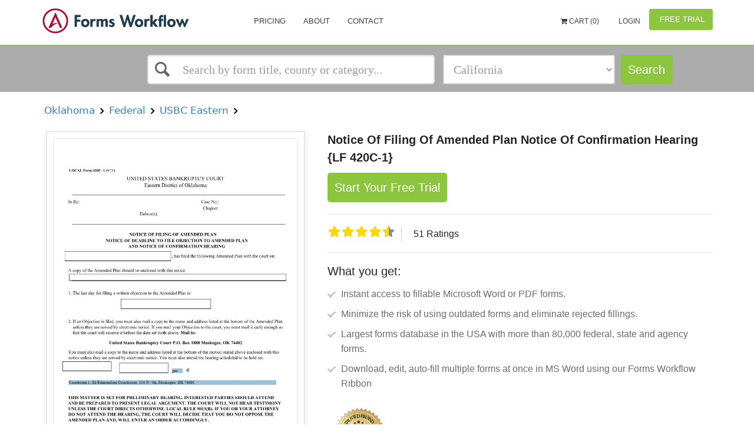

--- FILE ---
content_type: text/html; charset=utf-8
request_url: http://www.formsworkflow.com/Form/Details/211392-oklahoma-notice-of-filing-amended-plan-confirmation
body_size: 14681
content:


<!DOCTYPE html>
<html lang="en" ng-app="app">

<head>


    <!-- Google Tag Manager -->
    <script>
        (function(w,d,s,l,i){w[l]=w[l]||[];w[l].push(

        {'gtm.start': new Date().getTime(),event:'gtm.js'}
        );var f=d.getElementsByTagName(s)[0],
        j=d.createElement(s),dl=l!='dataLayer'?'&l='+l:'';j.async=true;j.src=
        'https://www.googletagmanager.com/gtm.js?id='+i+dl;f.parentNode.insertBefore(j,f);
        })(window, document, 'script', 'dataLayer', 'GTM-WS28XRT');
    </script>
    <!-- End Google Tag Manager -->


	<script>
    var baseAnalyticUrl = ',UA-33832328-1,'.split(",")[0],
        trackingId = ',UA-33832328-1,'.split(",")[1],
        trackinguserid= ',UA-33832328-1,'.split(",")[2];
</script>
<script async type="text/javascript" src="https://analytics.clickdimensions.com/ts.js"></script>
<script async src="/Scripts/Seo/ga.js"></script>
<noscript>
    <img height="1" width="1" style="display:none"
         src="https://www.facebook.com/tr?id=139019209956955&ev=PageView&noscript=1" />
</noscript>
<noscript><img src="//bat.bing.com/action/0?ti=5858404&Ver=2" height="0" width="0" style="display:none; visibility: hidden;" /></noscript>
	<title ng-bind="SeoName || 'Notice Of Filing Of Amended Plan Notice Of Confirmation Hearing {LF 420C-1} | Pdf Fpdf Docx | Oklahoma'">Notice Of Filing Of Amended Plan Notice Of Confirmation Hearing {LF 420C-1} | Pdf Fpdf Docx | Oklahoma</title>
	<meta http-equiv="Content-Type" content="text/html; charset=iso-8859-1" />
	<meta charset="utf-8" />
	<meta name="viewport" content="width=device-width, initial-scale=1, maximum-scale=1" />
	<meta name="google-site-verification" content="qncPY7geJaobHQYkVp5WNJc61ZcRiH2l93h1F7jDfes" />
	<meta name="msvalidate.01" content="6625DD5E3475B428CE69B8C561341EE1" />
	<link rel="canonical" href="https://www.formsworkflow.com/Form/Details/211392-oklahoma-notice-of-filing-amended-plan-confirmation"/>
	<!--SEO Settings-->
	<meta name="keywords" />
	
    

	<meta name="description" content="{{SeoName || 'Notice Of Filing Of Amended Plan Notice Of Confirmation Hearing {LF 420C-1} | Pdf Fpdf Docx | Oklahoma'}}" />
	<!--SEO Settings /-->

	<style type="text/css">
		[ng\:cloak], [ng-cloak], [data-ng-cloak], [x-ng-cloak], .ng-cloak, .x-ng-cloak {
			display: none !important;
		}
	</style>
		<script async>
			(function (s, u, m, o, j, v) { j = u.createElement(m); v = u.getElementsByTagName(m)[0]; j.async = 1; j.src = o; j.dataset.sumoSiteId = 'b9105e34410567850474ab004e095b0fb3e6fe6d15f05c678418cfc523f98c9a'; v.parentNode.insertBefore(j, v) })(window, document, 'script', '//load.sumo.com/');
           
        </script>
	
    
    <style type="text/css">
        .details .details-title{
font-family: "Arial";
font-size: 20px;
font-style: normal;
font-weight: normal;
color: black;
text-align: left;
}

        .details .details-subtitle{
font-family: "Arial";
font-size: 12px;
font-style: normal;
font-weight: bold;
color: grey;
text-align: left;
}

        #FormTitle{
font-family: "Arial";
font-size: 16px;
font-style: normal;
font-weight: bold;
color: #35557f;
text-align: left;
}

        #DescriptiveText{
font-family: "Arial";
font-size: 14px;
font-style: normal;
font-weight: normal;
color: #6a8397;
text-align: left;
}

        #FormatsAvailable{
font-family: "Arial";
font-size: 14px;
font-style: normal;
font-weight: normal;
color: #6a8397;
text-align: center;
}

        #LastUpdated{
font-family: "Arial";
font-size: 14px;
font-style: normal;
font-weight: normal;
color: #6a8397;
text-align: left;
}

        .details .details-price{
font-family: "Arial";
font-size: 20px;
font-style: normal;
font-weight: bold;
color: #f25e5c;
text-align: center;
}

        #AddToCartButton{
background-color:#2691d3;
border-color:#2691d3;
color:white;
font-size:14px;
}
#AddToCartButton:hover{
background-color:#274d94;
border-color:#274d94;
}

        #ViewPlansButton{
background-color:white;
border-color:white;
color:#35557f;
width:100px;
height:40px;
font-size:14px;
}
#ViewPlansButton:hover{
background-color:#e6e6e6;
border-color:#e6e6e6;
}

    </style>


<link href="/DependencyHandler.axd?s=[base64]&amp;t=Css&amp;cdv=1094290729" type="text/css" rel="stylesheet"/>
    <script>
        var gaFields = gaconnector.getCookieValues();
    </script>
    
</head>

<body>
    <!-- Google Tag Manager (noscript) -->
    <noscript>
        <iframe src="https://www.googletagmanager.com/ns.html?id=GTM-WS28XRT"
                height="0" width="0" style="display:none;visibility:hidden"></iframe>
    </noscript>
    <!-- End Google Tag Manager (noscript) -->

    <div id="wrapper">
        ﻿



<header ng-cloak>
    <nav class="navbar">
        <div class="nav-wrap">
            <div>
                <div class="navbar-menu">
                    <div class="container">
                        <button type="button" class="navbar-toggle collapsed" data-toggle="collapse" data-target="#main-nav-collapse">
                            <span class="sr-only">Toggle Navigation</span>
                            <div class="navbar-toggle-hamburger"></div>
                        </button>
                            <a href="/" class="navbar-brand">
                                <span class="animated-logo lazyload" data-bg="url(/css/img/landing/logo.png)"></span>
                            </a>

                            <div id="main-nav-collapse" class="collapse navbar-collapse">

                                <ul class="nav navbar-nav main-navbar-nav">
                                    <!--<li>
                                        <a href="/">Home</a>
                                    </li>-->
                                    
                                    <li>
                                        <a href="/home/pricing/">Pricing</a>
                                    </li>
                                    <li>
                                        <a href="/home/about/">About</a>
                                    </li>
                                    <li>
                                        <a href="https://www.aderant.com/formsworkflow-customer-support-submit/">Contact</a>
                                        
                                    </li>
                                    
                                    <li>
                                        <a id="FreshWidget-Show" href="#" class="viewNone">Support</a>
                                    </li>
                                </ul>

                                
<div class="nav-topbar clearfix" ng-controller="cartController" ng-init="init(0)">
        <ul class="nav navbar-nav navbar-right">
                <li>
                    <a ng-click="redirectCart()" style="font-size:12px;font-family:;cursor:pointer;">
                        <i class="fa fa-shopping-cart" aria-hidden="true" data-cart=""></i>
                            Cart ({{cart.totlaItems}})
                    </a>
                </li>

                <li>
                    <a href="/account/login/" style="color:; font-size:12px; font-family:">
                        <i class="fa fa-" aria-hidden="true"></i> Login
                    </a>
                </li>
                <li class="as-button" id="registerButton">
                    <a href="/freetrial" class="btn btn-primary freetrial" style="color:;background-color:;">
                        <i class="fa fa-" aria-hidden="true"></i> Free Trial
                    </a>
                </li>
        </ul>
</div>

                            </div>
                    </div>
                </div>
                    <div class="navbar-search">
                        <div class="container">
<div class="row quick-search" ng-controller="QuickSearchController">
	<div class="col-xs-12 col-sm-12 col-md-5 col-lg-5 col-md-offset-2 col-lg-offset-2">
		<div ng-cloak>
			<ui-select ng-model="selected" theme="bootstrap" on-select="onSelect($item, $model)">
				<ui-select-match placeholder="Search by form title, county or category...">{{$select.selected.name}}</ui-select-match>
				<ui-select-choices group-by="'header'" refresh="getQuickSearchResults($select.search)" refresh-delay="0" repeat="item in items">
					<div ng-switch="item.header">
						<div ng-switch-when="Recent Search">
							<div ng-bind-html="item.name | highlight: $select.search"></div>
						</div>
						<div ng-switch-when="Form Title">
							<div ng-bind-html="item.name | highlight: $select.search"></div>
							<small>
								{{item.path}}
							</small>
						</div>
						<div ng-switch-when="Local County">
							<div ng-bind-html="item.name | highlight: $select.search"></div>
						</div>
						<div ng-switch-when="Category">
							<div ng-bind-html="item.name | highlight: $select.search"></div>
							<small>
								{{item.path}}
							</small>
						</div>
						<div ng-switch-default>
							<div ng-bind-html="item.name | highlight: $select.search"></div>
						</div>
					</div>
				</ui-select-choices>
				<ui-select-no-choice ng-if="selected.length > 0">
					<div style="text-align: center;">There is nothing to show</div>
				</ui-select-no-choice>
			</ui-select>
		</div>
	</div>


	<div class="col-xs-12 col-sm-12 col-md-3 col-lg-3">
		<div class="form-group">
			<select id="categoriesSelect" class="form-control ng-valid ng-dirty ng-not-empty ng-touched" ng-model="selectedFilter.seoFriendlyName" ng-change="categoryChanged()">
				<option style="font-size: 14px" value="" disabled selected>Select a State, Category</option>
				<optgroup style="font-size: 14px" label="States">
					<option ng-repeat="state in select.States" value="{{state.SeoFriendlyName}}" data-type="state">{{state.Name}}</option>
				</optgroup>
				<optgroup style="font-size: 14px" label="Categories">
					<option ng-repeat="category in select.Categories" value="{{category.SeoFriendlyName}}" data-type="category">{{category.Name}}</option>
				</optgroup>
				<optgroup style="font-size: 14px" label="FLSSI">
					<option ng-repeat="category in select.FLSSIS" value="{{category.SeoFriendlyName}}" data-type="flssis">{{category.Name}}</option>
				</optgroup>
			</select>
		</div>
	</div>
	<div class="col-xs-12 col-sm-12 col-md-1 col-lg-1">
		<a ng-if="!stayOnPage" id="searchButton" data-ng-href="{{searchUrl}}" class="btn btn-primary">Search</a>
		<a ng-if="stayOnPage" id="searchButton" value="Search" class="btn btn-primary" href="javascript:;" ng-click="searchForms(null, true, searchText, selectedFilter.seoFriendlyName)" ng-cloak>
			Search
		</a>
	</div>
</div>
                        </div>
                    </div>

            </div>
        </div>
    </nav>
</header>
<main ng-cloak>

    


<div class="container details-search-widget">
    <section id="search" class="search side-layout">
        <button type="button" class="side-layout-menu-btn pull-right">
            <span></span> Show filters
        </button>
        <search-widget></search-widget>
    </section>
</div>

<section id="details" class="details">
    <div class="container">

            <span class="details-subtitle"><a onclick="getsearchresultURL('11863-oklahoma#true')" style="cursor:pointer">&nbsp;Oklahoma&nbsp;</a></span>
            <span class="details-subtitle"><a onclick="getsearchresultURL('14115-oklahoma-federal#true')" style="cursor:pointer">&nbsp;Federal&nbsp;</a></span>
            <span class="details-subtitle"><a onclick="getsearchresultURL('14118-oklahoma-federal-usbc-eastern#true')" style="cursor:pointer">&nbsp;USBC Eastern&nbsp;</a></span>

        <div class="details-container">
            <div class="details-preview">
                <div class="preview-wrapper">
                    <div class="details-preview-hover">
                        <button id="jl-modal-preview-btn" type="button" class="btn details-btn-primary">View Preview</button>
                    </div>
                    <div class="preview-image">
                        <img class="details-container-img" alt="Notice Of Filing Of Amended Plan Notice Of Confirmation Hearing {LF 420C-1} | Pdf Fpdf Docx | Oklahoma" src="http://fwfprod.s3.amazonaws.com/Oklahoma/Jpeg/2%20Federal/USBC%20Eastern/Notice%20Of%20Filing%20Of%20Amended%20Plan%20Notice%20Of%20Confirmation%20Hearing%20%7BLF%20420C-1%7D_firstPage.jpg?AWSAccessKeyId=AKIAUKFCE6NBVGXEBDPP&amp;Expires=1769517917&amp;Signature=4tYo9rUrP%2B3oPDEG%2BaTPETfY4%2BE%3D" />
                    </div>
                </div>
                <div class="details-available">
                    
                    <ul class="details-results-formats">
                            <li>
                                <a href="javascript:void(0)" data-toggle='' title='' class='notAllow'>
                                    <img src="/media/1059/doc-word.png" alt="">
                                    <p>MS Word</p>
                                </a>
                            </li>
                                                    <li>
                                <a href="javascript:void(0)" data-toggle='' title='' class='notAllow'>
                                    <img src="/media/1060/doc-pdf_f.png" alt="">
                                    <p>Fillable PDF</p>
                                </a>
                            </li>

                    </ul>
                    <p class="details-last-updated" id="LastUpdated">Last updated: 9/1/2023 </p>
                </div>
            </div>
            <div>
                <h1 id="details-title" class="details-title"><strong>Notice Of Filing Of Amended Plan Notice Of Confirmation Hearing {LF 420C-1}</strong></h1>
                
                    <a href="/freetrial" class="btn btn-primary startfreetrial">
                        Start Your Free Trial
                    </a>


                    <span id="details-price" class="details-price">$ 13.99</span>
                
                <div class='rating display-rating'>
                    <div>
                        <fieldset class="rate">
                            <input type="radio" onclick="setRatings('10')" class="formRate" id="rating10" name="rating" value="10" /><label for="rating10" title="5 stars"></label>
                            <input type="radio" onclick="setRatings('9')" class="formRate" id="rating9" name="rating" value="9" /><label class="half" for="rating9" title="4 1/2 stars"></label>
                            <input type="radio" onclick="setRatings('8')" class="formRate" id="rating8" name="rating" value="8" /><label for="rating8" title="4 stars"></label>
                            <input type="radio" onclick="setRatings('7')" class="formRate" id="rating7" name="rating" value="7" /><label class="half" for="rating7" title="3 1/2 stars"></label>
                            <input type="radio" onclick="setRatings('6')" class="formRate" id="rating6" name="rating" value="6" /><label for="rating6" title="3 stars"></label>
                            <input type="radio" onclick="setRatings('5')" class="formRate" id="rating5" name="rating" value="5" /><label class="half" for="rating5" title="2 1/2 stars"></label>
                            <input type="radio" onclick="setRatings('4')" class="formRate" id="rating4" name="rating" value="4" /><label for="rating4" title="2 stars"></label>
                            <input type="radio" onclick="setRatings('3')" class="formRate" id="rating3" name="rating" value="3" /><label class="half" for="rating3" title="1 1/2 stars"></label>
                            <input type="radio" onclick="setRatings('2')" class="formRate" id="rating2" name="rating" value="2" /><label for="rating2" title="1 star"></label>
                            <input type="radio" onclick="setRatings('1')" class="formRate" id="rating1" name="rating" value="1" /><label class="half" for="rating1" title="1/2 star"></label>
                        </fieldset>
                    </div>
                    <span id="rating-count" class="rating-count">200 Ratings</span>
                </div>

                <div class="whatyouget">
                    <h5 class="get-title">What you get:</h5>
                    <ul class="list-group discription_point bg-transparent">
                        <li class="list-group-item  border-0 pe-1">Instant access to fillable Microsoft Word or PDF forms.</li>
                        <li class="list-group-item  border-0 pe-1">Minimize the risk of using outdated forms and eliminate rejected fillings.</li>
                        <li class="list-group-item  border-0 pe-1">Largest forms database in the USA with more than 80,000 federal, state and agency forms.</li>
                        <li class="list-group-item  border-0 pe-1">Download, edit, auto-fill multiple forms at once in MS Word using our Forms Workflow Ribbon</li>

                    </ul>
                </div>
                <div class="trusted-brand">
                    <ul>
                        <li class="trusted-brand-text"><img src="/Content/Images/trusted-brand.svg" /></li>
                        <li class="trusted-text">Trusted by 1,000s of Attorneys and Legal Professionals</li>
                    </ul>
                </div>
            </div>
        </div>
    </div>
    
    <div class="wrapper-description">
        <div class="container">
            <div class="tab-content details-tabs-content">
                <div id="description" class="tab-pane fade in active">
                    <h2 class="titles">Description</h2>
                    <div>
                        <p>
                            Local Form 420C-1 Rev 12/17 IN THE UNITED STATES BANKRUPTCY COURT FOR THE EASTERN DISTRICT OF OKLAHOMA IN RE: Case No. ChapterDebtor(s). NOTICE OF FILING OF AMENDED PLAN NOTICE OF DEADLINE TO FILE OBJECTION TO AMENDED PLAN AND NOTICE OF CONFIRMATION HEARING filed the following Amended Plan with the court on . A copy of the Amended Plan is being mailed with this notice. 1.The last day for filing a written objection to the Amended Plan is: 2.If an Objection is filed, you must also mail a copy to the name and address listed at the bottomof this Notice unless they are served by electronic notice. If you mail your Objection to thecourt, you must mail it early enough so that the court will receive it before the date set forthabove. Mail to:United States Bankruptcy Court P. O. Box 1347 Okmulgee, OK 74447 hearing to consider the Amended Plan is scheduled to be held onat Okmulgee, Oklahoma]. in the [U.S. Bankruptcy Courtroom 215, 4th and Grand Streets, THIS MATTER IS SET FOR PRELIMINARY HEARING. INTERESTED PARTIES SHOULD ATTEND AND BE PREPARED TO PRESENT LEGAL ARGUMENT. THE COURT WILL NOT HEAR TESTIMONY UNLESS THE COURT DIRECTS OTHERWISE. Local Rule 9013(B). IF YOU OR YOUR ATTORNEY DO NOT ATTEND THE HEARING THE COURT WILL DECIDE THAT YOU DO NOT OPPOSE THE AMENDED PLAN AND WILL ENTER AN ORDER ACCORDINGLY. Dated:Attorney Signature Address City State Zip Telephone and Facsimile E-mail Address American LegalNet, Inc. www.FormsWorkFlow.com Local Form 420C-1 Rev 12/17 IN THE UNITED STATES BANKRUPTCY COURT FOR THE EASTERN DISTRICT OF OKLAHOMA IN RE: Case Number Chapter Debtor(s). CERTIFICATE OF MAILING , does hereby certify that on , true and correct copies of the AMENDED PLAN and Notice of Deadline to file Objections and Notice of Confirmation Hearing were mailed with proper postage prepaid to the interested parties listed below and in the manner set forth. First Class Mail: Attorney Signature Address City State Zip Telephone and Facsimile E-mail Address American LegalNet, Inc. www.FormsWorkFlow.com
                        </p>
                    </div>
                    <button type="button" class="details-tabs-content-open"></button>
                </div>
            </div>
        </div>
    </div>
    <div class="desc-wrapper">    
        <h2 class="titles">Related forms</h2>
    <div class="wrapper-related-forms">
        <div class="container">
            <div class="tab-content details-tabs-content">
                <div id="related-forms">

                    <div>
                        <ul class="details-related-forms">
                                <li>
                                    <a href="/form/details/122721-oklahoma-certificate-of-service-for-summons">
                                        <div class="img_block"><img src="/css/img/block.png" alt="Alternate Text" /></div>
                                        <div>
                                            <span class="details-related-forms-title">
                                                <span>Certificate Of Service For Summons </span>
                                            </span>
                                            <br>
                                            <span>
                                                Oklahoma/Federal/USBC Eastern/
                                            </span>
                                        </div>
                                    </a>
                                </li>
                                <li>
                                    <a href="/form/details/122723-oklahoma-entry-of-default">
                                        <div class="img_block"><img src="/css/img/block.png" alt="Alternate Text" /></div>
                                        <div>
                                            <span class="details-related-forms-title">
                                                <span>Entry Of Default </span>
                                            </span>
                                            <br>
                                            <span>
                                                Oklahoma/Federal/USBC Eastern/
                                            </span>
                                        </div>
                                    </a>
                                </li>
                                <li>
                                    <a href="/form/details/122724-oklahoma-motion-for-default-judgment">
                                        <div class="img_block"><img src="/css/img/block.png" alt="Alternate Text" /></div>
                                        <div>
                                            <span class="details-related-forms-title">
                                                <span>Motion For Default Judgment </span>
                                            </span>
                                            <br>
                                            <span>
                                                Oklahoma/Federal/USBC Eastern/
                                            </span>
                                        </div>
                                    </a>
                                </li>
                                <li>
                                    <a href="/form/details/122725-oklahoma-order-for-default-judgment">
                                        <div class="img_block"><img src="/css/img/block.png" alt="Alternate Text" /></div>
                                        <div>
                                            <span class="details-related-forms-title">
                                                <span>Order For Default Judgment </span>
                                            </span>
                                            <br>
                                            <span>
                                                Oklahoma/Federal/USBC Eastern/
                                            </span>
                                        </div>
                                    </a>
                                </li>
                                <li>
                                    <a href="/form/details/122727-oklahoma-pre-confirmation-certification-for-modified">
                                        <div class="img_block"><img src="/css/img/block.png" alt="Alternate Text" /></div>
                                        <div>
                                            <span class="details-related-forms-title">
                                                <span>Pre-Confirmation Certification For Modified Chapter 12 or 13 </span>
                                            </span>
                                            <br>
                                            <span>
                                                Oklahoma/Federal/USBC Eastern/
                                            </span>
                                        </div>
                                    </a>
                                </li>
                                <li>
                                    <a href="/form/details/122728-oklahoma-report-of-parties-rule-26-f-conference">
                                        <div class="img_block"><img src="/css/img/block.png" alt="Alternate Text" /></div>
                                        <div>
                                            <span class="details-related-forms-title">
                                                <span>Report Of Parties Rule 26(f) Conference </span>
                                            </span>
                                            <br>
                                            <span>
                                                Oklahoma/Federal/USBC Eastern/
                                            </span>
                                        </div>
                                    </a>
                                </li>
                                <li>
                                    <a href="/form/details/162188-oklahoma-witness-and-exhibit-list">
                                        <div class="img_block"><img src="/css/img/block.png" alt="Alternate Text" /></div>
                                        <div>
                                            <span class="details-related-forms-title">
                                                <span>Witness And Exhibit List </span>
                                            </span>
                                            <br>
                                            <span>
                                                Oklahoma/Federal/USBC Eastern/
                                            </span>
                                        </div>
                                    </a>
                                </li>
                                <li>
                                    <a href="/form/details/193083-oklahoma-chapter-13-plan">
                                        <div class="img_block"><img src="/css/img/block.png" alt="Alternate Text" /></div>
                                        <div>
                                            <span class="details-related-forms-title">
                                                <span>Chapter 13 Plan </span>
                                            </span>
                                            <br>
                                            <span>
                                                Oklahoma/Federal/USBC Eastern/
                                            </span>
                                        </div>
                                    </a>
                                </li>
                                <li>
                                    <a href="/form/details/193373-oklahoma-motion-to-modify-plan">
                                        <div class="img_block"><img src="/css/img/block.png" alt="Alternate Text" /></div>
                                        <div>
                                            <span class="details-related-forms-title">
                                                <span>Motion To Modify Plan </span>
                                            </span>
                                            <br>
                                            <span>
                                                Oklahoma/Federal/USBC Eastern/
                                            </span>
                                        </div>
                                    </a>
                                </li>
                                <li>
                                    <a href="/form/details/193375-oklahoma-corporate-ownership-statment">
                                        <div class="img_block"><img src="/css/img/block.png" alt="Alternate Text" /></div>
                                        <div>
                                            <span class="details-related-forms-title">
                                                <span>Corporate Ownership Statment </span>
                                            </span>
                                            <br>
                                            <span>
                                                Oklahoma/Federal/USBC Eastern/
                                            </span>
                                        </div>
                                    </a>
                                </li>
                                <li>
                                    <a href="/form/details/193376-oklahoma-pretrial-order-9072-1-c">
                                        <div class="img_block"><img src="/css/img/block.png" alt="Alternate Text" /></div>
                                        <div>
                                            <span class="details-related-forms-title">
                                                <span>Pretrial Order {9072-1(C)}</span>
                                            </span>
                                            <br>
                                            <span>
                                                Oklahoma/Federal/USBC Eastern/
                                            </span>
                                        </div>
                                    </a>
                                </li>
                                <li>
                                    <a href="/form/details/198512-oklahoma-pre-confirmation-certification-for-chapter">
                                        <div class="img_block"><img src="/css/img/block.png" alt="Alternate Text" /></div>
                                        <div>
                                            <span class="details-related-forms-title">
                                                <span>Pre Confirmation Certification For Chapter 13 </span>
                                            </span>
                                            <br>
                                            <span>
                                                Oklahoma/Federal/USBC Eastern/
                                            </span>
                                        </div>
                                    </a>
                                </li>
                                <li>
                                    <a href="/form/details/211392-oklahoma-notice-of-filing-amended-plan-confirmation">
                                        <div class="img_block"><img src="/css/img/block.png" alt="Alternate Text" /></div>
                                        <div>
                                            <span class="details-related-forms-title">
                                                <span>Notice Of Filing Of Amended Plan Notice Of Confirmation Hearing</span>
                                            </span>
                                            <br>
                                            <span>
                                                Oklahoma/Federal/USBC Eastern/
                                            </span>
                                        </div>
                                    </a>
                                </li>
                                <li>
                                    <a href="/form/details/211393-oklahoma-notice-of-filing-motion-to-modify-plan">
                                        <div class="img_block"><img src="/css/img/block.png" alt="Alternate Text" /></div>
                                        <div>
                                            <span class="details-related-forms-title">
                                                <span>Notice Of Filing Of Motion To Modify Plan </span>
                                            </span>
                                            <br>
                                            <span>
                                                Oklahoma/Federal/USBC Eastern/
                                            </span>
                                        </div>
                                    </a>
                                </li>
                                <li>
                                    <a href="/form/details/211394-oklahoma-notice-of-motion-deadline-to-file-objection">
                                        <div class="img_block"><img src="/css/img/block.png" alt="Alternate Text" /></div>
                                        <div>
                                            <span class="details-related-forms-title">
                                                <span>Notice Of Motion Notice Of Deadline To File Objection </span>
                                            </span>
                                            <br>
                                            <span>
                                                Oklahoma/Federal/USBC Eastern/
                                            </span>
                                        </div>
                                    </a>
                                </li>
                                <li>
                                    <a href="/form/details/212395-oklahoma-transcript-order">
                                        <div class="img_block"><img src="/css/img/block.png" alt="Alternate Text" /></div>
                                        <div>
                                            <span class="details-related-forms-title">
                                                <span>Transcript Order </span>
                                            </span>
                                            <br>
                                            <span>
                                                Oklahoma/Federal/USBC Eastern/
                                            </span>
                                        </div>
                                    </a>
                                </li>
                        </ul>
                    </div>
                    <button type="button" class="details-tabs-content-open"></button>
                </div>
            </div>
        </div>
    </div>
        </div>
    <!-- Modal -->
    <div id="showDetailsModal" class="modal fade details-doc-preview" id="details-doc-preview" tabindex="-1" role="dialog" aria-labelledby="myModalLabel">
        <div class="modal-dialog" role="document">
            <div class="modal-content">
                <div class="modal-header">
                    <button type="button" class="close" data-dismiss="modal" aria-label="Close"><span aria-hidden="true">&times;</span></button>
                    <h4 class="modal-title" id="myModalLabel">Form Preview</h4>
                </div>
                <div class="modal-body">
                    <div class="details-doc-preview-container">
                        <img id="jl-preview-src" class="form-first-page-img" style="height: 550px; width: 450px; max-height: 550px; max-width: 450px;" />
                        <div class="hidden message-error-download" id="jl-message-error-download">
                            Sorry, we couldn't download the pdf file.
                        </div>
                    </div>
                </div>
            </div>
        </div>
    </div>
</section>
<section id="products" class="visible-lg-block viewNone">
    <div class="container">
        <div class="row">
            <div class="col-sm-12">
                <div class="section-title">Our Products</div>
            </div>
        </div>
        <div class="row">
            <div class="col-sm-12">
                <ul class="products">
                    <li><img src="/css/img/services_logo/docket.jpg" /></li>
                    <li><img src="/css/img/services_logo/edockets.jpg" /></li>
                    <li><img src="/css/img/services_logo/formsworkflow.jpg" /></li>
                    <li><img src="/css/img/services_logo/smartdockets.jpg" /></li>
                    <li><img src="/css/img/services_logo/efiling.jpg" /></li>
                </ul>
            </div>
        </div>
    </div>
</section>


    
<div class="modal fade contact-us" tabindex="-1" role="dialog" ng-controller="contactUsController as contactUs">
    <div class="modal-dialog" role="document">
        <div id="success" class="modal-content">
            <div class="modal-header">
                <button type="button" class="close" data-dismiss="modal" aria-label="Close">
                    <span aria-hidden="true"></span>
                </button>
                <h3 class="modal-title text-center">Contact Us</h3>
            </div>
            <div class="modal-body">
                <form ng-if="!isSuccess" name="contactUsForm" id="contactUsForm" ng-submit="submitContactUs(contactUsForm, contactUsForm.$valid)" novalidate>
                    <div class="contact-us-text">
                        <p class="text-center">
                            Fill out the form below to learn how our Forms Workflow solution can streamline your firm.
                        </p>
                        <p>
                            <b>Available</b> Monday - Friday 7:00 AM to 6:00 PM <br>
                            Pacific time (excluding major holidays) <br>
                            <b>Phone:</b> 800-293-2771
                        </p>
                    </div>

                    <div class="form-group" ng-class="{ 'has-error' : contactUsForm.Name.$invalid && contactUsSubmitted }">
                        <input ng-model="contactUs.Name" required class="form-control valid" id="Name" name="Name" placeholder="Name" type="text">
                        <p ng-show="contactUsForm.Name.$invalid && contactUsSubmitted" class="help-block">The Name field is required.</p>
                    </div>
                    <div class="form-group" ng-class="{ 'has-error' : (contactUsForm.Email.$invalid && contactUsSubmitted) || contactUsForm.Email.$error.pattern}">
                        <input ng-model="contactUs.Email" required class="form-control valid" pattern="[a-z0-9._%+-]+@[a-z0-9.-]+\.[a-z]{2,3}$" id="Email" name="Email" placeholder="Email Address" type="email">
                        <p ng-show="(contactUsForm.Email.$invalid && contactUsSubmitted) && !contactUsForm.Email.$error.pattern" class="help-block">The Email Address field is required.</p>
                        <p ng-show="contactUsForm.Email.$error.pattern" class="help-block">Invalid format.</p>
                    </div>

                    <div class="form-group" ng-class="{ 'has-error' : contactUsForm.Phone.$error.pattern }">
                        <input ng-model="contactUs.Phone" class="form-control placeholder-shown valid" pattern="\d{3}[\-]\d{3}[\-]\d{4}" id="Phone" name="Phone" placeholder="Phone ex: 777-777-7777" type="text">
                        <p ng-show="contactUsForm.Phone.$error.pattern" class="help-block">Invalid format.</p>
                    </div>

                    <div class="form-group">
                        <input class="form-control placeholder-shown" id="CompanyName" name="CompanyName" placeholder="Firm name" type="text" value="">
                    </div>

                    <div class="form-group">

                        <select ng-model="contactUs.CompanySize" class="chosen form-control" id="CompanySize" name="CompanySize">
                            <option value="1 - 25 Attorneys">1 - 25 Attorneys</option>
                            <option value="26 - 50 Attorneys">26 - 50 Attorneys</option>
                            <option value="51 - 100 Attorneys">51 - 100 Attorneys</option>
                            <option value="101 - 250 Attorneys">101 - 250 Attorneys</option>
                            <option value="251 - 500 Attorneys">251 - 500 Attorneys</option>
                            <option value="500+ Attorneys">500+ Attorneys</option>
                        </select>

                    </div>

                    <div class="form-group" ng-class="{ 'has-error' : contactUsForm.Message.$invalid && contactUsSubmitted }">
                        <input ng-model="contactUs.Message" required class="form-control valid" id="Message" name="Message" placeholder="Message" type="text" value="" aria-required="true">
                        <p ng-show="contactUsForm.Message.$invalid && contactUsSubmitted" class="help-block">The Message field is required.</p>
                    </div>

                    <div class="text-center">
                        <input type="submit" id="contactUsSubmit" value="Submit Your Request" class="btn btn-primary" />
                    </div>
                </form>
                <div ng-if="isSuccess" class="success-message">
                    <div class="alert alert-success" role="alert">
                        <p>
                            Success: Your message was sent.
                        </p>
                        <p>
                            Thank you!
                        </p>                      
                    </div>
                </div>
            </div>
        </div>
    </div>
</div>

</main>
<div id="footer" class="footer-1" ng-cloak>
    <div class="footer-main">
        <div class="container">
            <div class="row">
                <div class="col-lg-2">
                    <span class="logo">
                        <a href="https://www.aderant.com/" title="Aderant - Legal Software">
                            <img class="img-responsive" src="/Content/Images/icons/aderant-icon.png" alt="Aderant">
                        </a>
                    </span>
                </div>
                <div class="col-lg-7">
                    <aside id="text-12" class="widget widget_text">
                        <div class="textwidget">
                            <p><strong>About Aderant<sup>®</sup></strong></p>
                            <p>
                                Aderant is dedicated to helping law firms run a better business. As a
                                leading global provider of business management and practice-of-law
                                solutions, the world’s best firms rely on Aderant to keep their businesses
                                moving forward and inspire innovation. At Aderant, the “A” is more than just
                                a letter. It represents how we fulfill our foundational purpose, serving our
                                clients. Aderant operates as a business unit of Roper Technologies
                                (Nasdaq: ROP), a constituent of the S&P 500 and Fortune 1000. The
                                company is headquartered in Atlanta, Georgia, and has several other
                                offices across North America, Europe, and Asia-Pacific. For more
                                information, visit Aderant.com, email info@aderant.com, or follow the
                                company on LinkedIn.
                            </p>
                        </div>
                    </aside>
                </div>
                <div class="col-lg-3">
                    <aside id="text-12" class="widget widget_text">
                        <div class="textwidget">
                            <p><strong>LOS ANGELES OFFICE</strong></p>
                            <ul class="listing">
                                <li>Aderant</li>
                                <li>16501 Ventura Boulevard, Suite 615</li>
                                <li>Encino, California</li>
                                <li>91436</li>
                            </ul>
                            <p class="foot-contact">
                                TOLL FREE: +800.293.2771
                            </p>
                            <p class="foot-contact">
                                PHONE: +818.817.9225
                            </p>
                        </div>
                    </aside>
                </div>
            </div>
        </div>
    </div>
    <div class="footer-bottom">
        <div class="container">
            <div class="footer-center text-center mb-5">
                <span class="footer-copyright">
                    <p>
                        Copyright © 2026 Aderant &nbsp; &nbsp;All rights reserved.&nbsp; &nbsp;|&nbsp; &nbsp;<a href="/home/PrivacyPolicy/" style="font-size:12px;font-family:'Roboto', sans-serif">Privacy</a>
                    </p>
                </span>
            </div>
        </div>
    </div>
</div>


















    </div>


    <!-- java script -->
    <script src="/DependencyHandler.axd?s=[base64]&amp;t=Javascript&amp;cdv=1094290729" type="text/javascript"></script><script src="/DependencyHandler.axd?s=[base64]&amp;t=Javascript&amp;cdv=1094290729" type="text/javascript"></script><script src="/DependencyHandler.axd?s=[base64]&amp;t=Javascript&amp;cdv=1094290729" type="text/javascript"></script>

    
    
    
    <script src="/Scripts/Site/manipulate-favorite-form.js"></script>
    <script>
        var API_URL = '/umbraco/surface';
        $(document).ready(function () {
            getRatings();
        })
        function getPreviewSrc() {
            return $.get(API_URL + "/FormApi/GetFirstPageImageSrc",
              { formId: '211392', stateName: 'Oklahoma', fullPath: '2 Federal/USBC Eastern/', name: 'Notice Of Filing Of Amended Plan Notice Of Confirmation Hearing {LF 420C-1}' },
              function (data) {
                  $('#jl-preview-frame').addClass('hidden');
                  if (data.IsPreviewUnavailable) {
                      $('#jl-preview-src').addClass('hidden');
                      $('#jl-message-error-download').removeClass('hidden');
                  } else {
                      $('#jl-message-error-download').addClass('hidden');
                      $('#jl-preview-src').attr('src', data.FirstPageImageSrc).removeClass('hidden');
                  }
              });
        }

        $('#jl-modal-preview-btn').click(function () {
            getPreviewSrc().then(function () {
                $('#showDetailsModal').modal('show');
            });
        });

        $('#freePdf').click(function () {
                var result = API_URL + '/FormApi/download?formId= 211392&stateName=Oklahoma&fullPath=2 Federal/USBC Eastern/&name=Notice Of Filing Of Amended Plan Notice Of Confirmation Hearing {LF 420C-1}&fileType=pdf';
                window.open(result);
        });

        $(".jl-is-unavailable").tooltip();

        // add or remove to/from favorite
        var isAuthorize = "False".toLowerCase() === "true";
        manipulateFavorite(isAuthorize);

        function getsearchresultURL(e) {
            var link = e.split("#");
            sessionStorage.setItem("isByState", link[1]);
            sessionStorage.setItem("isRelatedToCategoryIncluded", "true");
            sessionStorage.setItem("isSearchByContentIncluded", "false");
            window.location = '/Form/searchresults/' + link[0] + '/1';
        }
        function setRatings(value) {
            var API_URL = '/umbraco/surface';

            var auth = { "Authorization": "Bearer " + Cookies.get('Authorization') }

            return $.ajax({
                url: API_URL + "/FormApi/setRatingValue?ratingValue=" + value + "&formID="+ 211392,
                method: "GET",
                cache: false,
                headers: auth,
                xhrFields: {
                    withCredentials: true
                },
                success: function (response) {
                    return response;
                }
            });
        }

        function getRatings() {
            
            var API_URL = '/umbraco/surface';

            var auth = { "Authorization": "Bearer " + Cookies.get('Authorization') }

            return $.ajax({
                url: API_URL + "/FormApi/GetRatings?formID="+ 211392,
                method: "GET",
                cache: false,
                headers: auth,
                xhrFields: {
                    withCredentials: true
                },
                success: function (response) {
                    if (response.length > 0) {
                        const selected = response.reduce((total, next) => total + next.RatingValue, 0) / response.length;
                        $("#rating" + selected*2).attr('checked', 'checked');
                        $("#rating-count").html(response.length + " Ratings");
                    }
                    else {
                        var takenArray = [8,9,10];
                        var randomArray = takenArray.sort(function () { return .5 - Math.random() });
                        var selected = randomArray.slice(0, 1);
                        $("#rating" + selected).attr('checked', 'checked');

                        var ratingCount = Math.floor(Math.random() * (200 - 20 + 1) + 20);

                        $("#rating-count").html(ratingCount + " Ratings");

                    }
                }
            });
        }
        
    </script>


    <script>
        $(document).ready(function () {
            var lazyLoadInstance = new LazyLoad({
                elements_selector: ".lazyload"
            });
        })

        $.event.special.touchstart = {
            setup: function (_, ns, handle) {
                this.addEventListener("touchstart", handle, { passive: !ns.includes("noPreventDefault") });
            }
        };
        $.event.special.touchmove = {
            setup: function (_, ns, handle) {
                this.addEventListener("touchmove", handle, { passive: !ns.includes("noPreventDefault") });
            }
        };
        $.event.special.wheel = {
            setup: function (_, ns, handle) {
                this.addEventListener("wheel", handle, { passive: true });
            }
        };
        $.event.special.mousewheel = {
            setup: function (_, ns, handle) {
                this.addEventListener("mousewheel", handle, { passive: true });
            }
        };
    </script>
    <script>Host = "https://www.formsworkflow.com";</script>
    <div ng-controller="siteController"></div>
</body>

</html>

--- FILE ---
content_type: text/css
request_url: http://www.formsworkflow.com/DependencyHandler.axd?s=L2Nzcy9ib290c3RyYXAuY3NzOy9jc3MvZm9udC1hd2Vzb21lLm1pbi5jc3M7L2Nzcy9hbmltYXRlLmNzczsvY3NzL2Jvb3RzdHJhcC10b3VjaC1zbGlkZXIuY3NzOy9zY3JpcHRzL1NlbGVjdDIvY3NzL3NlbGVjdDIuY3NzOy9jc3Mvc2VsZWN0LmNzczsvY3NzL3NpbXBsZWJhci5jc3M7L3Njc3Mvc3R5bGUuc2Nzczsvc2Nzcy9tYWluLXN0eWxlcy5zY3NzOy9zY3NzL19jb250YWN0LXVzLnNjc3M7L2Nzcy9mb250LW1hdGVyaWFsLWljb25zLmNzczsvY3NzL3NwaW5uZXIuY3NzOy9zY3NzL19zZWFyY2gtd2lkZ2V0LnNjc3M7L2Nzcy9wZXJmZWN0LXNjcm9sbGJhci5jc3M7L3Njc3MvZGV0YWlscy5zY3NzOy9jc3MvZGV0YWlscy5jc3M7L3Njc3MvX3N1YnNjcmliZS1tb2RhbC5zY3NzOw&t=Css&cdv=1094290729
body_size: 55825
content:

html{font-family:sans-serif;-webkit-text-size-adjust:100%;-ms-text-size-adjust:100%;}body{margin:0;}article,aside,details,figcaption,figure,footer,header,hgroup,main,menu,nav,section,summary{display:block;}audio,canvas,progress,video{display:inline-block;vertical-align:baseline;}audio:not([controls]){display:none;height:0;}[hidden],template{display:none;}a{background-color:transparent;}a:active,a:hover{outline:0;}abbr[title]{border-bottom:1px dotted;}b,strong{font-weight:bold;}dfn{font-style:italic;}h1{margin:.67em 0;font-size:2em;}mark{color:#000;background:#ff0;}small{font-size:80%;}sub,sup{position:relative;font-size:75%;line-height:0;vertical-align:baseline;}sup{top:-.5em;}sub{bottom:-.25em;}img{border:0;}svg:not(:root){overflow:hidden;}figure{margin:1em 40px;}hr{height:0;-webkit-box-sizing:content-box;-moz-box-sizing:content-box;box-sizing:content-box;}pre{overflow:auto;}code,kbd,pre,samp{font-family:monospace,monospace;font-size:1em;}button,input,optgroup,select,textarea{margin:0;font:inherit;color:inherit;}button{overflow:visible;}button,select{text-transform:none;}button,html input[type="button"],input[type="reset"],input[type="submit"]{-webkit-appearance:button;cursor:pointer;}button[disabled],html input[disabled]{cursor:default;}button::-moz-focus-inner,input::-moz-focus-inner{padding:0;border:0;}input{line-height:normal;}input[type="checkbox"],input[type="radio"]{-webkit-box-sizing:border-box;-moz-box-sizing:border-box;box-sizing:border-box;padding:0;}input[type="number"]::-webkit-inner-spin-button,input[type="number"]::-webkit-outer-spin-button{height:auto;}input[type="search"]{-webkit-box-sizing:content-box;-moz-box-sizing:content-box;box-sizing:content-box;-webkit-appearance:textfield;}input[type="search"]::-webkit-search-cancel-button,input[type="search"]::-webkit-search-decoration{-webkit-appearance:none;}fieldset{padding:.35em .625em .75em;margin:0 2px;border:1px solid #c0c0c0;}legend{padding:0;border:0;}textarea{overflow:auto;}optgroup{font-weight:bold;}table{border-spacing:0;border-collapse:collapse;}td,th{padding:0;}@media print{*,*:before,*:after{color:#000 !important;text-shadow:none !important;background:transparent !important;-webkit-box-shadow:none !important;box-shadow:none !important;}a,a:visited{text-decoration:underline;}a[href]:after{content:" (" attr(href) ")";}abbr[title]:after{content:" (" attr(title) ")";}a[href^="#"]:after,a[href^="javascript:"]:after{content:"";}pre,blockquote{border:1px solid #999;page-break-inside:avoid;}thead{display:table-header-group;}tr,img{page-break-inside:avoid;}img{max-width:100% !important;}p,h2,h3{orphans:3;widows:3;}h2,h3{page-break-after:avoid;}.navbar{display:none;}.btn > .caret,.dropup > .btn > .caret{border-top-color:#000 !important;}.label{border:1px solid #000;}.table{border-collapse:collapse !important;}.table td,.table th{background-color:#fff !important;}.table-bordered th,.table-bordered td{border:1px solid #ddd !important;}}@font-face{font-display:swap;font-family:'Glyphicons Halflings';src:url("/fonts/glyphicons-halflings-regular.eot");src:url("/fonts/glyphicons-halflings-regular.eot?#iefix") format('embedded-opentype'),url("/fonts/glyphicons-halflings-regular.woff2") format('woff2'),url("/fonts/glyphicons-halflings-regular.woff") format('woff'),url("/fonts/glyphicons-halflings-regular.ttf") format('truetype'),url("/fonts/glyphicons-halflings-regular.svg#glyphicons_halflingsregular") format('svg');}.glyphicon{position:relative;top:1px;display:inline-block;font-family:'Glyphicons Halflings';font-style:normal;font-weight:normal;line-height:1;-webkit-font-smoothing:antialiased;-moz-osx-font-smoothing:grayscale;}.glyphicon-asterisk:before{content:"\002a";}.glyphicon-plus:before{content:"\002b";}.glyphicon-euro:before,.glyphicon-eur:before{content:"\20ac";}.glyphicon-minus:before{content:"\2212";}.glyphicon-cloud:before{content:"\2601";}.glyphicon-envelope:before{content:"\2709";}.glyphicon-pencil:before{content:"\270f";}.glyphicon-glass:before{content:"\e001";}.glyphicon-music:before{content:"\e002";}.glyphicon-search:before{content:"\e003";}.glyphicon-heart:before{content:"\e005";}.glyphicon-star:before{content:"\e006";}.glyphicon-star-empty:before{content:"\e007";}.glyphicon-user:before{content:"\e008";}.glyphicon-film:before{content:"\e009";}.glyphicon-th-large:before{content:"\e010";}.glyphicon-th:before{content:"\e011";}.glyphicon-th-list:before{content:"\e012";}.glyphicon-ok:before{content:"\e013";}.glyphicon-remove:before{content:"\e014";}.glyphicon-zoom-in:before{content:"\e015";}.glyphicon-zoom-out:before{content:"\e016";}.glyphicon-off:before{content:"\e017";}.glyphicon-signal:before{content:"\e018";}.glyphicon-cog:before{content:"\e019";}.glyphicon-trash:before{content:"\e020";}.glyphicon-home:before{content:"\e021";}.glyphicon-file:before{content:"\e022";}.glyphicon-time:before{content:"\e023";}.glyphicon-road:before{content:"\e024";}.glyphicon-download-alt:before{content:"\e025";}.glyphicon-download:before{content:"\e026";}.glyphicon-upload:before{content:"\e027";}.glyphicon-inbox:before{content:"\e028";}.glyphicon-play-circle:before{content:"\e029";}.glyphicon-repeat:before{content:"\e030";}.glyphicon-refresh:before{content:"\e031";}.glyphicon-list-alt:before{content:"\e032";}.glyphicon-lock:before{content:"\e033";}.glyphicon-flag:before{content:"\e034";}.glyphicon-headphones:before{content:"\e035";}.glyphicon-volume-off:before{content:"\e036";}.glyphicon-volume-down:before{content:"\e037";}.glyphicon-volume-up:before{content:"\e038";}.glyphicon-qrcode:before{content:"\e039";}.glyphicon-barcode:before{content:"\e040";}.glyphicon-tag:before{content:"\e041";}.glyphicon-tags:before{content:"\e042";}.glyphicon-book:before{content:"\e043";}.glyphicon-bookmark:before{content:"\e044";}.glyphicon-print:before{content:"\e045";}.glyphicon-camera:before{content:"\e046";}.glyphicon-font:before{content:"\e047";}.glyphicon-bold:before{content:"\e048";}.glyphicon-italic:before{content:"\e049";}.glyphicon-text-height:before{content:"\e050";}.glyphicon-text-width:before{content:"\e051";}.glyphicon-align-left:before{content:"\e052";}.glyphicon-align-center:before{content:"\e053";}.glyphicon-align-right:before{content:"\e054";}.glyphicon-align-justify:before{content:"\e055";}.glyphicon-list:before{content:"\e056";}.glyphicon-indent-left:before{content:"\e057";}.glyphicon-indent-right:before{content:"\e058";}.glyphicon-facetime-video:before{content:"\e059";}.glyphicon-picture:before{content:"\e060";}.glyphicon-map-marker:before{content:"\e062";}.glyphicon-adjust:before{content:"\e063";}.glyphicon-tint:before{content:"\e064";}.glyphicon-edit:before{content:"\e065";}.glyphicon-share:before{content:"\e066";}.glyphicon-check:before{content:"\e067";}.glyphicon-move:before{content:"\e068";}.glyphicon-step-backward:before{content:"\e069";}.glyphicon-fast-backward:before{content:"\e070";}.glyphicon-backward:before{content:"\e071";}.glyphicon-play:before{content:"\e072";}.glyphicon-pause:before{content:"\e073";}.glyphicon-stop:before{content:"\e074";}.glyphicon-forward:before{content:"\e075";}.glyphicon-fast-forward:before{content:"\e076";}.glyphicon-step-forward:before{content:"\e077";}.glyphicon-eject:before{content:"\e078";}.glyphicon-chevron-left:before{content:"\e079";}.glyphicon-chevron-right:before{content:"\e080";}.glyphicon-plus-sign:before{content:"\e081";}.glyphicon-minus-sign:before{content:"\e082";}.glyphicon-remove-sign:before{content:"\e083";}.glyphicon-ok-sign:before{content:"\e084";}.glyphicon-question-sign:before{content:"\e085";}.glyphicon-info-sign:before{content:"\e086";}.glyphicon-screenshot:before{content:"\e087";}.glyphicon-remove-circle:before{content:"\e088";}.glyphicon-ok-circle:before{content:"\e089";}.glyphicon-ban-circle:before{content:"\e090";}.glyphicon-arrow-left:before{content:"\e091";}.glyphicon-arrow-right:before{content:"\e092";}.glyphicon-arrow-up:before{content:"\e093";}.glyphicon-arrow-down:before{content:"\e094";}.glyphicon-share-alt:before{content:"\e095";}.glyphicon-resize-full:before{content:"\e096";}.glyphicon-resize-small:before{content:"\e097";}.glyphicon-exclamation-sign:before{content:"\e101";}.glyphicon-gift:before{content:"\e102";}.glyphicon-leaf:before{content:"\e103";}.glyphicon-fire:before{content:"\e104";}.glyphicon-eye-open:before{content:"\e105";}.glyphicon-eye-close:before{content:"\e106";}.glyphicon-warning-sign:before{content:"\e107";}.glyphicon-plane:before{content:"\e108";}.glyphicon-calendar:before{content:"\e109";}.glyphicon-random:before{content:"\e110";}.glyphicon-comment:before{content:"\e111";}.glyphicon-magnet:before{content:"\e112";}.glyphicon-chevron-up:before{content:"\e113";}.glyphicon-chevron-down:before{content:"\e114";}.glyphicon-retweet:before{content:"\e115";}.glyphicon-shopping-cart:before{content:"\e116";}.glyphicon-folder-close:before{content:"\e117";}.glyphicon-folder-open:before{content:"\e118";}.glyphicon-resize-vertical:before{content:"\e119";}.glyphicon-resize-horizontal:before{content:"\e120";}.glyphicon-hdd:before{content:"\e121";}.glyphicon-bullhorn:before{content:"\e122";}.glyphicon-bell:before{content:"\e123";}.glyphicon-certificate:before{content:"\e124";}.glyphicon-thumbs-up:before{content:"\e125";}.glyphicon-thumbs-down:before{content:"\e126";}.glyphicon-hand-right:before{content:"\e127";}.glyphicon-hand-left:before{content:"\e128";}.glyphicon-hand-up:before{content:"\e129";}.glyphicon-hand-down:before{content:"\e130";}.glyphicon-circle-arrow-right:before{content:"\e131";}.glyphicon-circle-arrow-left:before{content:"\e132";}.glyphicon-circle-arrow-up:before{content:"\e133";}.glyphicon-circle-arrow-down:before{content:"\e134";}.glyphicon-globe:before{content:"\e135";}.glyphicon-wrench:before{content:"\e136";}.glyphicon-tasks:before{content:"\e137";}.glyphicon-filter:before{content:"\e138";}.glyphicon-briefcase:before{content:"\e139";}.glyphicon-fullscreen:before{content:"\e140";}.glyphicon-dashboard:before{content:"\e141";}.glyphicon-paperclip:before{content:"\e142";}.glyphicon-heart-empty:before{content:"\e143";}.glyphicon-link:before{content:"\e144";}.glyphicon-phone:before{content:"\e145";}.glyphicon-pushpin:before{content:"\e146";}.glyphicon-usd:before{content:"\e148";}.glyphicon-gbp:before{content:"\e149";}.glyphicon-sort:before{content:"\e150";}.glyphicon-sort-by-alphabet:before{content:"\e151";}.glyphicon-sort-by-alphabet-alt:before{content:"\e152";}.glyphicon-sort-by-order:before{content:"\e153";}.glyphicon-sort-by-order-alt:before{content:"\e154";}.glyphicon-sort-by-attributes:before{content:"\e155";}.glyphicon-sort-by-attributes-alt:before{content:"\e156";}.glyphicon-unchecked:before{content:"\e157";}.glyphicon-expand:before{content:"\e158";}.glyphicon-collapse-down:before{content:"\e159";}.glyphicon-collapse-up:before{content:"\e160";}.glyphicon-log-in:before{content:"\e161";}.glyphicon-flash:before{content:"\e162";}.glyphicon-log-out:before{content:"\e163";}.glyphicon-new-window:before{content:"\e164";}.glyphicon-record:before{content:"\e165";}.glyphicon-save:before{content:"\e166";}.glyphicon-open:before{content:"\e167";}.glyphicon-saved:before{content:"\e168";}.glyphicon-import:before{content:"\e169";}.glyphicon-export:before{content:"\e170";}.glyphicon-send:before{content:"\e171";}.glyphicon-floppy-disk:before{content:"\e172";}.glyphicon-floppy-saved:before{content:"\e173";}.glyphicon-floppy-remove:before{content:"\e174";}.glyphicon-floppy-save:before{content:"\e175";}.glyphicon-floppy-open:before{content:"\e176";}.glyphicon-credit-card:before{content:"\e177";}.glyphicon-transfer:before{content:"\e178";}.glyphicon-cutlery:before{content:"\e179";}.glyphicon-header:before{content:"\e180";}.glyphicon-compressed:before{content:"\e181";}.glyphicon-earphone:before{content:"\e182";}.glyphicon-phone-alt:before{content:"\e183";}.glyphicon-tower:before{content:"\e184";}.glyphicon-stats:before{content:"\e185";}.glyphicon-sd-video:before{content:"\e186";}.glyphicon-hd-video:before{content:"\e187";}.glyphicon-subtitles:before{content:"\e188";}.glyphicon-sound-stereo:before{content:"\e189";}.glyphicon-sound-dolby:before{content:"\e190";}.glyphicon-sound-5-1:before{content:"\e191";}.glyphicon-sound-6-1:before{content:"\e192";}.glyphicon-sound-7-1:before{content:"\e193";}.glyphicon-copyright-mark:before{content:"\e194";}.glyphicon-registration-mark:before{content:"\e195";}.glyphicon-cloud-download:before{content:"\e197";}.glyphicon-cloud-upload:before{content:"\e198";}.glyphicon-tree-conifer:before{content:"\e199";}.glyphicon-tree-deciduous:before{content:"\e200";}.glyphicon-cd:before{content:"\e201";}.glyphicon-save-file:before{content:"\e202";}.glyphicon-open-file:before{content:"\e203";}.glyphicon-level-up:before{content:"\e204";}.glyphicon-copy:before{content:"\e205";}.glyphicon-paste:before{content:"\e206";}.glyphicon-alert:before{content:"\e209";}.glyphicon-equalizer:before{content:"\e210";}.glyphicon-king:before{content:"\e211";}.glyphicon-queen:before{content:"\e212";}.glyphicon-pawn:before{content:"\e213";}.glyphicon-bishop:before{content:"\e214";}.glyphicon-knight:before{content:"\e215";}.glyphicon-baby-formula:before{content:"\e216";}.glyphicon-tent:before{content:"\26fa";}.glyphicon-blackboard:before{content:"\e218";}.glyphicon-bed:before{content:"\e219";}.glyphicon-apple:before{content:"\f8ff";}.glyphicon-erase:before{content:"\e221";}.glyphicon-hourglass:before{content:"\231b";}.glyphicon-lamp:before{content:"\e223";}.glyphicon-duplicate:before{content:"\e224";}.glyphicon-piggy-bank:before{content:"\e225";}.glyphicon-scissors:before{content:"\e226";}.glyphicon-bitcoin:before{content:"\e227";}.glyphicon-btc:before{content:"\e227";}.glyphicon-xbt:before{content:"\e227";}.glyphicon-yen:before{content:"\00a5";}.glyphicon-jpy:before{content:"\00a5";}.glyphicon-ruble:before{content:"\20bd";}.glyphicon-rub:before{content:"\20bd";}.glyphicon-scale:before{content:"\e230";}.glyphicon-ice-lolly:before{content:"\e231";}.glyphicon-ice-lolly-tasted:before{content:"\e232";}.glyphicon-education:before{content:"\e233";}.glyphicon-option-horizontal:before{content:"\e234";}.glyphicon-option-vertical:before{content:"\e235";}.glyphicon-menu-hamburger:before{content:"\e236";}.glyphicon-modal-window:before{content:"\e237";}.glyphicon-oil:before{content:"\e238";}.glyphicon-grain:before{content:"\e239";}.glyphicon-sunglasses:before{content:"\e240";}.glyphicon-text-size:before{content:"\e241";}.glyphicon-text-color:before{content:"\e242";}.glyphicon-text-background:before{content:"\e243";}.glyphicon-object-align-top:before{content:"\e244";}.glyphicon-object-align-bottom:before{content:"\e245";}.glyphicon-object-align-horizontal:before{content:"\e246";}.glyphicon-object-align-left:before{content:"\e247";}.glyphicon-object-align-vertical:before{content:"\e248";}.glyphicon-object-align-right:before{content:"\e249";}.glyphicon-triangle-right:before{content:"\e250";}.glyphicon-triangle-left:before{content:"\e251";}.glyphicon-triangle-bottom:before{content:"\e252";}.glyphicon-triangle-top:before{content:"\e253";}.glyphicon-console:before{content:"\e254";}.glyphicon-superscript:before{content:"\e255";}.glyphicon-subscript:before{content:"\e256";}.glyphicon-menu-left:before{content:"\e257";}.glyphicon-menu-right:before{content:"\e258";}.glyphicon-menu-down:before{content:"\e259";}.glyphicon-menu-up:before{content:"\e260";}*{-webkit-box-sizing:border-box;-moz-box-sizing:border-box;box-sizing:border-box;}*:before,*:after{-webkit-box-sizing:border-box;-moz-box-sizing:border-box;box-sizing:border-box;}html{font-size:10px;-webkit-tap-highlight-color:rgba(0,0,0,0);}body{font-family:"Helvetica Neue",Helvetica,Arial,sans-serif;font-size:14px;line-height:1.42857143;color:#333;background-color:#fff;}input,button,select,textarea{font-family:inherit;font-size:inherit;line-height:inherit;}a{color:#337ab7;text-decoration:none;}a:hover,a:focus{color:#23527c;text-decoration:underline;}a:focus{outline:5px auto -webkit-focus-ring-color;outline-offset:-2px;}figure{margin:0;}img{vertical-align:middle;}.img-responsive,.thumbnail > img,.thumbnail a > img,.carousel-inner > .item > img,.carousel-inner > .item > a > img{display:block;max-width:100%;height:auto;}.img-rounded{border-radius:6px;}.img-thumbnail{display:inline-block;max-width:100%;height:auto;padding:4px;line-height:1.42857143;background-color:#fff;border:1px solid #ddd;border-radius:4px;-webkit-transition:all .2s ease-in-out;-o-transition:all .2s ease-in-out;transition:all .2s ease-in-out;}.img-circle{border-radius:50%;}hr{margin-top:20px;margin-bottom:20px;border:0;border-top:1px solid #eee;}.sr-only{position:absolute;width:1px;height:1px;padding:0;margin:-1px;overflow:hidden;clip:rect(0,0,0,0);border:0;}.sr-only-focusable:active,.sr-only-focusable:focus{position:static;width:auto;height:auto;margin:0;overflow:visible;clip:auto;}[role="button"]{cursor:pointer;}h1,h2,h3,h4,h5,h6,.h1,.h2,.h3,.h4,.h5,.h6{font-family:inherit;font-weight:500;line-height:1.1;color:inherit;}h1 small,h2 small,h3 small,h4 small,h5 small,h6 small,.h1 small,.h2 small,.h3 small,.h4 small,.h5 small,.h6 small,h1 .small,h2 .small,h3 .small,h4 .small,h5 .small,h6 .small,.h1 .small,.h2 .small,.h3 .small,.h4 .small,.h5 .small,.h6 .small{font-weight:normal;line-height:1;color:#777;}h1,.h1,h2,.h2,h3,.h3{margin-top:20px;margin-bottom:10px;}h1 small,.h1 small,h2 small,.h2 small,h3 small,.h3 small,h1 .small,.h1 .small,h2 .small,.h2 .small,h3 .small,.h3 .small{font-size:65%;}h4,.h4,h5,.h5,h6,.h6{margin-top:10px;margin-bottom:10px;}h4 small,.h4 small,h5 small,.h5 small,h6 small,.h6 small,h4 .small,.h4 .small,h5 .small,.h5 .small,h6 .small,.h6 .small{font-size:75%;}h1,.h1{font-size:36px;}h2,.h2{font-size:30px;}h3,.h3{font-size:24px;}h4,.h4{font-size:18px;}h5,.h5{font-size:14px;}h6,.h6{font-size:12px;}p{margin:0 0 10px;}.lead{margin-bottom:20px;font-size:16px;font-weight:300;line-height:1.4;}@media (min-width:768px){.lead{font-size:21px;}}small,.small{font-size:85%;}mark,.mark{padding:.2em;background-color:#fcf8e3;}.text-left{text-align:left;}.text-right{text-align:right;}.text-center{text-align:center;}.text-justify{text-align:justify;}.text-nowrap{white-space:nowrap;}.text-lowercase{text-transform:lowercase;}.text-uppercase{text-transform:uppercase;}.text-capitalize{text-transform:capitalize;}.text-muted{color:#777;}.text-primary{color:#337ab7;}a.text-primary:hover,a.text-primary:focus{color:#286090;}.text-success{color:#3c763d;}a.text-success:hover,a.text-success:focus{color:#2b542c;}.text-info{color:#31708f;}a.text-info:hover,a.text-info:focus{color:#245269;}.text-warning{color:#8a6d3b;}a.text-warning:hover,a.text-warning:focus{color:#66512c;}.text-danger{color:#a94442;}a.text-danger:hover,a.text-danger:focus{color:#843534;}.bg-primary{color:#fff;background-color:#337ab7;}a.bg-primary:hover,a.bg-primary:focus{background-color:#286090;}.bg-success{background-color:#dff0d8;}a.bg-success:hover,a.bg-success:focus{background-color:#c1e2b3;}.bg-info{background-color:#d9edf7;}a.bg-info:hover,a.bg-info:focus{background-color:#afd9ee;}.bg-warning{background-color:#fcf8e3;}a.bg-warning:hover,a.bg-warning:focus{background-color:#f7ecb5;}.bg-danger{background-color:#f2dede;}a.bg-danger:hover,a.bg-danger:focus{background-color:#e4b9b9;}.page-header{padding-bottom:9px;margin:40px 0 20px;border-bottom:1px solid #eee;}ul,ol{margin-top:0;margin-bottom:10px;}ul ul,ol ul,ul ol,ol ol{margin-bottom:0;}.list-unstyled{padding-left:0;list-style:none;}.list-inline{padding-left:0;margin-left:-5px;list-style:none;}.list-inline > li{display:inline-block;padding-right:5px;padding-left:5px;}dl{margin-top:0;margin-bottom:20px;}dt,dd{line-height:1.42857143;}dt{font-weight:bold;}dd{margin-left:0;}@media (min-width:768px){.dl-horizontal dt{float:left;width:160px;overflow:hidden;clear:left;text-align:right;text-overflow:ellipsis;white-space:nowrap;}.dl-horizontal dd{margin-left:180px;}}abbr[title],abbr[data-original-title]{cursor:help;border-bottom:1px dotted #777;}.initialism{font-size:90%;text-transform:uppercase;}blockquote{padding:10px 20px;margin:0 0 20px;font-size:17.5px;border-left:5px solid #eee;}blockquote p:last-child,blockquote ul:last-child,blockquote ol:last-child{margin-bottom:0;}blockquote footer,blockquote small,blockquote .small{display:block;font-size:80%;line-height:1.42857143;color:#777;}blockquote footer:before,blockquote small:before,blockquote .small:before{content:'\2014 \00A0';}.blockquote-reverse,blockquote.pull-right{padding-right:15px;padding-left:0;text-align:right;border-right:5px solid #eee;border-left:0;}.blockquote-reverse footer:before,blockquote.pull-right footer:before,.blockquote-reverse small:before,blockquote.pull-right small:before,.blockquote-reverse .small:before,blockquote.pull-right .small:before{content:'';}.blockquote-reverse footer:after,blockquote.pull-right footer:after,.blockquote-reverse small:after,blockquote.pull-right small:after,.blockquote-reverse .small:after,blockquote.pull-right .small:after{content:'\00A0 \2014';}address{margin-bottom:20px;font-style:normal;line-height:1.42857143;}code,kbd,pre,samp{font-family:Menlo,Monaco,Consolas,"Courier New",monospace;}code{padding:2px 4px;font-size:90%;color:#c7254e;background-color:#f9f2f4;border-radius:4px;}kbd{padding:2px 4px;font-size:90%;color:#fff;background-color:#333;border-radius:3px;-webkit-box-shadow:inset 0 -1px 0 rgba(0,0,0,.25);box-shadow:inset 0 -1px 0 rgba(0,0,0,.25);}kbd kbd{padding:0;font-size:100%;font-weight:bold;-webkit-box-shadow:none;box-shadow:none;}pre{display:block;padding:9.5px;margin:0 0 10px;font-size:13px;line-height:1.42857143;color:#333;word-break:break-all;word-wrap:break-word;background-color:#f5f5f5;border:1px solid #ccc;border-radius:4px;}pre code{padding:0;font-size:inherit;color:inherit;white-space:pre-wrap;background-color:transparent;border-radius:0;}.pre-scrollable{max-height:340px;overflow-y:scroll;}.container{padding-right:15px;padding-left:15px;margin-right:auto;margin-left:auto;}@media (min-width:768px){.container{width:750px;}}@media (min-width:992px){.container{width:970px;}}@media (min-width:1200px){.container{width:1170px;}}.container-fluid{padding-right:15px;padding-left:15px;margin-right:auto;margin-left:auto;}.row{margin-right:-15px;margin-left:-15px;}.col-xs-1,.col-sm-1,.col-md-1,.col-lg-1,.col-xs-2,.col-sm-2,.col-md-2,.col-lg-2,.col-xs-3,.col-sm-3,.col-md-3,.col-lg-3,.col-xs-4,.col-sm-4,.col-md-4,.col-lg-4,.col-xs-5,.col-sm-5,.col-md-5,.col-lg-5,.col-xs-6,.col-sm-6,.col-md-6,.col-lg-6,.col-xs-7,.col-sm-7,.col-md-7,.col-lg-7,.col-xs-8,.col-sm-8,.col-md-8,.col-lg-8,.col-xs-9,.col-sm-9,.col-md-9,.col-lg-9,.col-xs-10,.col-sm-10,.col-md-10,.col-lg-10,.col-xs-11,.col-sm-11,.col-md-11,.col-lg-11,.col-xs-12,.col-sm-12,.col-md-12,.col-lg-12{position:relative;min-height:1px;padding-right:15px;padding-left:15px;}.col-xs-1,.col-xs-2,.col-xs-3,.col-xs-4,.col-xs-5,.col-xs-6,.col-xs-7,.col-xs-8,.col-xs-9,.col-xs-10,.col-xs-11,.col-xs-12{float:left;}.col-xs-12{width:100%;}.col-xs-11{width:91.66666667%;}.col-xs-10{width:83.33333333%;}.col-xs-9{width:75%;}.col-xs-8{width:66.66666667%;}.col-xs-7{width:58.33333333%;}.col-xs-6{width:50%;}.col-xs-5{width:41.66666667%;}.col-xs-4{width:33.33333333%;}.col-xs-3{width:25%;}.col-xs-2{width:16.66666667%;}.col-xs-1{width:8.33333333%;}.col-xs-pull-12{right:100%;}.col-xs-pull-11{right:91.66666667%;}.col-xs-pull-10{right:83.33333333%;}.col-xs-pull-9{right:75%;}.col-xs-pull-8{right:66.66666667%;}.col-xs-pull-7{right:58.33333333%;}.col-xs-pull-6{right:50%;}.col-xs-pull-5{right:41.66666667%;}.col-xs-pull-4{right:33.33333333%;}.col-xs-pull-3{right:25%;}.col-xs-pull-2{right:16.66666667%;}.col-xs-pull-1{right:8.33333333%;}.col-xs-pull-0{right:auto;}.col-xs-push-12{left:100%;}.col-xs-push-11{left:91.66666667%;}.col-xs-push-10{left:83.33333333%;}.col-xs-push-9{left:75%;}.col-xs-push-8{left:66.66666667%;}.col-xs-push-7{left:58.33333333%;}.col-xs-push-6{left:50%;}.col-xs-push-5{left:41.66666667%;}.col-xs-push-4{left:33.33333333%;}.col-xs-push-3{left:25%;}.col-xs-push-2{left:16.66666667%;}.col-xs-push-1{left:8.33333333%;}.col-xs-push-0{left:auto;}.col-xs-offset-12{margin-left:100%;}.col-xs-offset-11{margin-left:91.66666667%;}.col-xs-offset-10{margin-left:83.33333333%;}.col-xs-offset-9{margin-left:75%;}.col-xs-offset-8{margin-left:66.66666667%;}.col-xs-offset-7{margin-left:58.33333333%;}.col-xs-offset-6{margin-left:50%;}.col-xs-offset-5{margin-left:41.66666667%;}.col-xs-offset-4{margin-left:33.33333333%;}.col-xs-offset-3{margin-left:25%;}.col-xs-offset-2{margin-left:16.66666667%;}.col-xs-offset-1{margin-left:8.33333333%;}.col-xs-offset-0{margin-left:0;}@media (min-width:768px){.col-sm-1,.col-sm-2,.col-sm-3,.col-sm-4,.col-sm-5,.col-sm-6,.col-sm-7,.col-sm-8,.col-sm-9,.col-sm-10,.col-sm-11,.col-sm-12{float:left;}.col-sm-12{width:100%;}.col-sm-11{width:91.66666667%;}.col-sm-10{width:83.33333333%;}.col-sm-9{width:75%;}.col-sm-8{width:66.66666667%;}.col-sm-7{width:58.33333333%;}.col-sm-6{width:50%;}.col-sm-5{width:41.66666667%;}.col-sm-4{width:33.33333333%;}.col-sm-3{width:25%;}.col-sm-2{width:16.66666667%;}.col-sm-1{width:8.33333333%;}.col-sm-pull-12{right:100%;}.col-sm-pull-11{right:91.66666667%;}.col-sm-pull-10{right:83.33333333%;}.col-sm-pull-9{right:75%;}.col-sm-pull-8{right:66.66666667%;}.col-sm-pull-7{right:58.33333333%;}.col-sm-pull-6{right:50%;}.col-sm-pull-5{right:41.66666667%;}.col-sm-pull-4{right:33.33333333%;}.col-sm-pull-3{right:25%;}.col-sm-pull-2{right:16.66666667%;}.col-sm-pull-1{right:8.33333333%;}.col-sm-pull-0{right:auto;}.col-sm-push-12{left:100%;}.col-sm-push-11{left:91.66666667%;}.col-sm-push-10{left:83.33333333%;}.col-sm-push-9{left:75%;}.col-sm-push-8{left:66.66666667%;}.col-sm-push-7{left:58.33333333%;}.col-sm-push-6{left:50%;}.col-sm-push-5{left:41.66666667%;}.col-sm-push-4{left:33.33333333%;}.col-sm-push-3{left:25%;}.col-sm-push-2{left:16.66666667%;}.col-sm-push-1{left:8.33333333%;}.col-sm-push-0{left:auto;}.col-sm-offset-12{margin-left:100%;}.col-sm-offset-11{margin-left:91.66666667%;}.col-sm-offset-10{margin-left:83.33333333%;}.col-sm-offset-9{margin-left:75%;}.col-sm-offset-8{margin-left:66.66666667%;}.col-sm-offset-7{margin-left:58.33333333%;}.col-sm-offset-6{margin-left:50%;}.col-sm-offset-5{margin-left:41.66666667%;}.col-sm-offset-4{margin-left:33.33333333%;}.col-sm-offset-3{margin-left:25%;}.col-sm-offset-2{margin-left:16.66666667%;}.col-sm-offset-1{margin-left:8.33333333%;}.col-sm-offset-0{margin-left:0;}}@media (min-width:992px){.col-md-1,.col-md-2,.col-md-3,.col-md-4,.col-md-5,.col-md-6,.col-md-7,.col-md-8,.col-md-9,.col-md-10,.col-md-11,.col-md-12{float:left;}.col-md-12{width:100%;}.col-md-11{width:91.66666667%;}.col-md-10{width:83.33333333%;}.col-md-9{width:75%;}.col-md-8{width:66.66666667%;}.col-md-7{width:58.33333333%;}.col-md-6{width:50%;}.col-md-5{width:41.66666667%;}.col-md-4{width:33.33333333%;}.col-md-3{width:25%;}.col-md-2{width:16.66666667%;}.col-md-1{width:8.33333333%;}.col-md-pull-12{right:100%;}.col-md-pull-11{right:91.66666667%;}.col-md-pull-10{right:83.33333333%;}.col-md-pull-9{right:75%;}.col-md-pull-8{right:66.66666667%;}.col-md-pull-7{right:58.33333333%;}.col-md-pull-6{right:50%;}.col-md-pull-5{right:41.66666667%;}.col-md-pull-4{right:33.33333333%;}.col-md-pull-3{right:25%;}.col-md-pull-2{right:16.66666667%;}.col-md-pull-1{right:8.33333333%;}.col-md-pull-0{right:auto;}.col-md-push-12{left:100%;}.col-md-push-11{left:91.66666667%;}.col-md-push-10{left:83.33333333%;}.col-md-push-9{left:75%;}.col-md-push-8{left:66.66666667%;}.col-md-push-7{left:58.33333333%;}.col-md-push-6{left:50%;}.col-md-push-5{left:41.66666667%;}.col-md-push-4{left:33.33333333%;}.col-md-push-3{left:25%;}.col-md-push-2{left:16.66666667%;}.col-md-push-1{left:8.33333333%;}.col-md-push-0{left:auto;}.col-md-offset-12{margin-left:100%;}.col-md-offset-11{margin-left:91.66666667%;}.col-md-offset-10{margin-left:83.33333333%;}.col-md-offset-9{margin-left:75%;}.col-md-offset-8{margin-left:66.66666667%;}.col-md-offset-7{margin-left:58.33333333%;}.col-md-offset-6{margin-left:50%;}.col-md-offset-5{margin-left:41.66666667%;}.col-md-offset-4{margin-left:33.33333333%;}.col-md-offset-3{margin-left:25%;}.col-md-offset-2{margin-left:16.66666667%;}.col-md-offset-1{margin-left:8.33333333%;}.col-md-offset-0{margin-left:0;}}@media (min-width:1200px){.col-lg-1,.col-lg-2,.col-lg-3,.col-lg-4,.col-lg-5,.col-lg-6,.col-lg-7,.col-lg-8,.col-lg-9,.col-lg-10,.col-lg-11,.col-lg-12{float:left;}.col-lg-12{width:100%;}.col-lg-11{width:91.66666667%;}.col-lg-10{width:83.33333333%;}.col-lg-9{width:75%;}.col-lg-8{width:66.66666667%;}.col-lg-7{width:58.33333333%;}.col-lg-6{width:50%;}.col-lg-5{width:41.66666667%;}.col-lg-4{width:33.33333333%;}.col-lg-3{width:25%;}.col-lg-2{width:16.66666667%;}.col-lg-1{width:8.33333333%;}.col-lg-pull-12{right:100%;}.col-lg-pull-11{right:91.66666667%;}.col-lg-pull-10{right:83.33333333%;}.col-lg-pull-9{right:75%;}.col-lg-pull-8{right:66.66666667%;}.col-lg-pull-7{right:58.33333333%;}.col-lg-pull-6{right:50%;}.col-lg-pull-5{right:41.66666667%;}.col-lg-pull-4{right:33.33333333%;}.col-lg-pull-3{right:25%;}.col-lg-pull-2{right:16.66666667%;}.col-lg-pull-1{right:8.33333333%;}.col-lg-pull-0{right:auto;}.col-lg-push-12{left:100%;}.col-lg-push-11{left:91.66666667%;}.col-lg-push-10{left:83.33333333%;}.col-lg-push-9{left:75%;}.col-lg-push-8{left:66.66666667%;}.col-lg-push-7{left:58.33333333%;}.col-lg-push-6{left:50%;}.col-lg-push-5{left:41.66666667%;}.col-lg-push-4{left:33.33333333%;}.col-lg-push-3{left:25%;}.col-lg-push-2{left:16.66666667%;}.col-lg-push-1{left:8.33333333%;}.col-lg-push-0{left:auto;}.col-lg-offset-12{margin-left:100%;}.col-lg-offset-11{margin-left:91.66666667%;}.col-lg-offset-10{margin-left:83.33333333%;}.col-lg-offset-9{margin-left:75%;}.col-lg-offset-8{margin-left:66.66666667%;}.col-lg-offset-7{margin-left:58.33333333%;}.col-lg-offset-6{margin-left:50%;}.col-lg-offset-5{margin-left:41.66666667%;}.col-lg-offset-4{margin-left:33.33333333%;}.col-lg-offset-3{margin-left:25%;}.col-lg-offset-2{margin-left:16.66666667%;}.col-lg-offset-1{margin-left:8.33333333%;}.col-lg-offset-0{margin-left:0;}}table{background-color:transparent;}caption{padding-top:8px;padding-bottom:8px;color:#777;text-align:left;}th{text-align:left;}.table{width:100%;max-width:100%;margin-bottom:20px;}.table > thead > tr > th,.table > tbody > tr > th,.table > tfoot > tr > th,.table > thead > tr > td,.table > tbody > tr > td,.table > tfoot > tr > td{padding:8px;line-height:1.42857143;vertical-align:top;border-top:1px solid #ddd;}.table > thead > tr > th{vertical-align:bottom;border-bottom:2px solid #ddd;}.table > caption + thead > tr:first-child > th,.table > colgroup + thead > tr:first-child > th,.table > thead:first-child > tr:first-child > th,.table > caption + thead > tr:first-child > td,.table > colgroup + thead > tr:first-child > td,.table > thead:first-child > tr:first-child > td{border-top:0;}.table > tbody + tbody{border-top:2px solid #ddd;}.table .table{background-color:#fff;}.table-condensed > thead > tr > th,.table-condensed > tbody > tr > th,.table-condensed > tfoot > tr > th,.table-condensed > thead > tr > td,.table-condensed > tbody > tr > td,.table-condensed > tfoot > tr > td{padding:5px;}.table-bordered{border:1px solid #ddd;}.table-bordered > thead > tr > th,.table-bordered > tbody > tr > th,.table-bordered > tfoot > tr > th,.table-bordered > thead > tr > td,.table-bordered > tbody > tr > td,.table-bordered > tfoot > tr > td{border:1px solid #ddd;}.table-bordered > thead > tr > th,.table-bordered > thead > tr > td{border-bottom-width:2px;}.table-striped > tbody > tr:nth-of-type(odd){background-color:#f9f9f9;}.table-hover > tbody > tr:hover{background-color:#f5f5f5;}table col[class*="col-"]{position:static;display:table-column;float:none;}table td[class*="col-"],table th[class*="col-"]{position:static;display:table-cell;float:none;}.table > thead > tr > td.active,.table > tbody > tr > td.active,.table > tfoot > tr > td.active,.table > thead > tr > th.active,.table > tbody > tr > th.active,.table > tfoot > tr > th.active,.table > thead > tr.active > td,.table > tbody > tr.active > td,.table > tfoot > tr.active > td,.table > thead > tr.active > th,.table > tbody > tr.active > th,.table > tfoot > tr.active > th{background-color:#f5f5f5;}.table-hover > tbody > tr > td.active:hover,.table-hover > tbody > tr > th.active:hover,.table-hover > tbody > tr.active:hover > td,.table-hover > tbody > tr:hover > .active,.table-hover > tbody > tr.active:hover > th{background-color:#e8e8e8;}.table > thead > tr > td.success,.table > tbody > tr > td.success,.table > tfoot > tr > td.success,.table > thead > tr > th.success,.table > tbody > tr > th.success,.table > tfoot > tr > th.success,.table > thead > tr.success > td,.table > tbody > tr.success > td,.table > tfoot > tr.success > td,.table > thead > tr.success > th,.table > tbody > tr.success > th,.table > tfoot > tr.success > th{background-color:#dff0d8;}.table-hover > tbody > tr > td.success:hover,.table-hover > tbody > tr > th.success:hover,.table-hover > tbody > tr.success:hover > td,.table-hover > tbody > tr:hover > .success,.table-hover > tbody > tr.success:hover > th{background-color:#d0e9c6;}.table > thead > tr > td.info,.table > tbody > tr > td.info,.table > tfoot > tr > td.info,.table > thead > tr > th.info,.table > tbody > tr > th.info,.table > tfoot > tr > th.info,.table > thead > tr.info > td,.table > tbody > tr.info > td,.table > tfoot > tr.info > td,.table > thead > tr.info > th,.table > tbody > tr.info > th,.table > tfoot > tr.info > th{background-color:#d9edf7;}.table-hover > tbody > tr > td.info:hover,.table-hover > tbody > tr > th.info:hover,.table-hover > tbody > tr.info:hover > td,.table-hover > tbody > tr:hover > .info,.table-hover > tbody > tr.info:hover > th{background-color:#c4e3f3;}.table > thead > tr > td.warning,.table > tbody > tr > td.warning,.table > tfoot > tr > td.warning,.table > thead > tr > th.warning,.table > tbody > tr > th.warning,.table > tfoot > tr > th.warning,.table > thead > tr.warning > td,.table > tbody > tr.warning > td,.table > tfoot > tr.warning > td,.table > thead > tr.warning > th,.table > tbody > tr.warning > th,.table > tfoot > tr.warning > th{background-color:#fcf8e3;}.table-hover > tbody > tr > td.warning:hover,.table-hover > tbody > tr > th.warning:hover,.table-hover > tbody > tr.warning:hover > td,.table-hover > tbody > tr:hover > .warning,.table-hover > tbody > tr.warning:hover > th{background-color:#faf2cc;}.table > thead > tr > td.danger,.table > tbody > tr > td.danger,.table > tfoot > tr > td.danger,.table > thead > tr > th.danger,.table > tbody > tr > th.danger,.table > tfoot > tr > th.danger,.table > thead > tr.danger > td,.table > tbody > tr.danger > td,.table > tfoot > tr.danger > td,.table > thead > tr.danger > th,.table > tbody > tr.danger > th,.table > tfoot > tr.danger > th{background-color:#f2dede;}.table-hover > tbody > tr > td.danger:hover,.table-hover > tbody > tr > th.danger:hover,.table-hover > tbody > tr.danger:hover > td,.table-hover > tbody > tr:hover > .danger,.table-hover > tbody > tr.danger:hover > th{background-color:#ebcccc;}.table-responsive{min-height:.01%;overflow-x:auto;}@media screen and (max-width:767px){.table-responsive{width:100%;margin-bottom:15px;overflow-y:hidden;-ms-overflow-style:-ms-autohiding-scrollbar;border:1px solid #ddd;}.table-responsive > .table{margin-bottom:0;}.table-responsive > .table > thead > tr > th,.table-responsive > .table > tbody > tr > th,.table-responsive > .table > tfoot > tr > th,.table-responsive > .table > thead > tr > td,.table-responsive > .table > tbody > tr > td,.table-responsive > .table > tfoot > tr > td{white-space:nowrap;}.table-responsive > .table-bordered{border:0;}.table-responsive > .table-bordered > thead > tr > th:first-child,.table-responsive > .table-bordered > tbody > tr > th:first-child,.table-responsive > .table-bordered > tfoot > tr > th:first-child,.table-responsive > .table-bordered > thead > tr > td:first-child,.table-responsive > .table-bordered > tbody > tr > td:first-child,.table-responsive > .table-bordered > tfoot > tr > td:first-child{border-left:0;}.table-responsive > .table-bordered > thead > tr > th:last-child,.table-responsive > .table-bordered > tbody > tr > th:last-child,.table-responsive > .table-bordered > tfoot > tr > th:last-child,.table-responsive > .table-bordered > thead > tr > td:last-child,.table-responsive > .table-bordered > tbody > tr > td:last-child,.table-responsive > .table-bordered > tfoot > tr > td:last-child{border-right:0;}.table-responsive > .table-bordered > tbody > tr:last-child > th,.table-responsive > .table-bordered > tfoot > tr:last-child > th,.table-responsive > .table-bordered > tbody > tr:last-child > td,.table-responsive > .table-bordered > tfoot > tr:last-child > td{border-bottom:0;}}fieldset{min-width:0;padding:0;margin:0;border:0;}legend{display:block;width:100%;padding:0;margin-bottom:20px;font-size:21px;line-height:inherit;color:#333;border:0;border-bottom:1px solid #e5e5e5;}label{display:inline-block;max-width:100%;margin-bottom:5px;font-weight:bold;}input[type="search"]{-webkit-box-sizing:border-box;-moz-box-sizing:border-box;box-sizing:border-box;}input[type="radio"],input[type="checkbox"]{margin:4px 0 0;margin-top:1px \9;line-height:normal;}input[type="file"]{display:block;}input[type="range"]{display:block;width:100%;}select[multiple],select[size]{height:auto;}input[type="file"]:focus,input[type="radio"]:focus,input[type="checkbox"]:focus{outline:5px auto -webkit-focus-ring-color;outline-offset:-2px;}output{display:block;padding-top:7px;font-size:14px;line-height:1.42857143;color:#555;}.form-control{display:block;width:100%;height:34px;padding:6px 12px;font-size:14px;line-height:1.42857143;color:#555;background-color:#fff;background-image:none;border:1px solid #ccc;border-radius:4px;-webkit-box-shadow:inset 0 1px 1px rgba(0,0,0,.075);box-shadow:inset 0 1px 1px rgba(0,0,0,.075);-webkit-transition:border-color ease-in-out .15s,-webkit-box-shadow ease-in-out .15s;-o-transition:border-color ease-in-out .15s,box-shadow ease-in-out .15s;transition:border-color ease-in-out .15s,box-shadow ease-in-out .15s;}.form-control:focus{border-color:#66afe9;outline:0;-webkit-box-shadow:inset 0 1px 1px rgba(0,0,0,.075),0 0 8px rgba(102,175,233,.6);box-shadow:inset 0 1px 1px rgba(0,0,0,.075),0 0 8px rgba(102,175,233,.6);}.form-control::-moz-placeholder{color:#999;opacity:1;}.form-control:-ms-input-placeholder{color:#999;}.form-control::-webkit-input-placeholder{color:#999;}.form-control::-ms-expand{background-color:transparent;border:0;}.form-control[disabled],.form-control[readonly],fieldset[disabled] .form-control{background-color:#eee;opacity:1;}.form-control[disabled],fieldset[disabled] .form-control{cursor:not-allowed;}textarea.form-control{height:auto;}input[type="search"]{-webkit-appearance:none;}@media screen and (-webkit-min-device-pixel-ratio:0){input[type="date"].form-control,input[type="time"].form-control,input[type="datetime-local"].form-control,input[type="month"].form-control{line-height:34px;}input[type="date"].input-sm,input[type="time"].input-sm,input[type="datetime-local"].input-sm,input[type="month"].input-sm,.input-group-sm input[type="date"],.input-group-sm input[type="time"],.input-group-sm input[type="datetime-local"],.input-group-sm input[type="month"]{line-height:30px;}input[type="date"].input-lg,input[type="time"].input-lg,input[type="datetime-local"].input-lg,input[type="month"].input-lg,.input-group-lg input[type="date"],.input-group-lg input[type="time"],.input-group-lg input[type="datetime-local"],.input-group-lg input[type="month"]{line-height:46px;}}.form-group{margin-bottom:15px;}.radio,.checkbox{position:relative;display:block;margin-top:10px;margin-bottom:10px;}.radio label,.checkbox label{min-height:20px;padding-left:20px;margin-bottom:0;font-weight:normal;cursor:pointer;}.radio input[type="radio"],.radio-inline input[type="radio"],.checkbox input[type="checkbox"],.checkbox-inline input[type="checkbox"]{position:absolute;margin-top:4px \9;margin-left:-20px;}.radio + .radio,.checkbox + .checkbox{margin-top:-5px;}.radio-inline,.checkbox-inline{position:relative;display:inline-block;padding-left:20px;margin-bottom:0;font-weight:normal;vertical-align:middle;cursor:pointer;}.radio-inline + .radio-inline,.checkbox-inline + .checkbox-inline{margin-top:0;margin-left:10px;}input[type="radio"][disabled],input[type="checkbox"][disabled],input[type="radio"].disabled,input[type="checkbox"].disabled,fieldset[disabled] input[type="radio"],fieldset[disabled] input[type="checkbox"]{cursor:not-allowed;}.radio-inline.disabled,.checkbox-inline.disabled,fieldset[disabled] .radio-inline,fieldset[disabled] .checkbox-inline{cursor:not-allowed;}.radio.disabled label,.checkbox.disabled label,fieldset[disabled] .radio label,fieldset[disabled] .checkbox label{cursor:not-allowed;}.form-control-static{min-height:34px;padding-top:7px;padding-bottom:7px;margin-bottom:0;}.form-control-static.input-lg,.form-control-static.input-sm{padding-right:0;padding-left:0;}.input-sm{height:30px;padding:5px 10px;font-size:12px;line-height:1.5;border-radius:3px;}select.input-sm{height:30px;line-height:30px;}textarea.input-sm,select[multiple].input-sm{height:auto;}.form-group-sm .form-control{height:30px;padding:5px 10px;font-size:12px;line-height:1.5;border-radius:3px;}.form-group-sm select.form-control{height:30px;line-height:30px;}.form-group-sm textarea.form-control,.form-group-sm select[multiple].form-control{height:auto;}.form-group-sm .form-control-static{height:30px;min-height:32px;padding:6px 10px;font-size:12px;line-height:1.5;}.input-lg{height:46px;padding:10px 16px;font-size:18px;line-height:1.3333333;border-radius:6px;}select.input-lg{height:46px;line-height:46px;}textarea.input-lg,select[multiple].input-lg{height:auto;}.form-group-lg .form-control{height:46px;padding:10px 16px;font-size:18px;line-height:1.3333333;border-radius:6px;}.form-group-lg select.form-control{height:46px;line-height:46px;}.form-group-lg textarea.form-control,.form-group-lg select[multiple].form-control{height:auto;}.form-group-lg .form-control-static{height:46px;min-height:38px;padding:11px 16px;font-size:18px;line-height:1.3333333;}.has-feedback{position:relative;}.has-feedback .form-control{padding-right:42.5px;}.form-control-feedback{position:absolute;top:0;right:0;z-index:2;display:block;width:34px;height:34px;line-height:34px;text-align:center;pointer-events:none;}.input-lg + .form-control-feedback,.input-group-lg + .form-control-feedback,.form-group-lg .form-control + .form-control-feedback{width:46px;height:46px;line-height:46px;}.input-sm + .form-control-feedback,.input-group-sm + .form-control-feedback,.form-group-sm .form-control + .form-control-feedback{width:30px;height:30px;line-height:30px;}.has-success .help-block,.has-success .control-label,.has-success .radio,.has-success .checkbox,.has-success .radio-inline,.has-success .checkbox-inline,.has-success.radio label,.has-success.checkbox label,.has-success.radio-inline label,.has-success.checkbox-inline label{color:#3c763d;}.has-success .form-control{border-color:#3c763d;-webkit-box-shadow:inset 0 1px 1px rgba(0,0,0,.075);box-shadow:inset 0 1px 1px rgba(0,0,0,.075);}.has-success .form-control:focus{border-color:#2b542c;-webkit-box-shadow:inset 0 1px 1px rgba(0,0,0,.075),0 0 6px #67b168;box-shadow:inset 0 1px 1px rgba(0,0,0,.075),0 0 6px #67b168;}.has-success .input-group-addon{color:#3c763d;background-color:#dff0d8;border-color:#3c763d;}.has-success .form-control-feedback{color:#3c763d;}.has-warning .help-block,.has-warning .control-label,.has-warning .radio,.has-warning .checkbox,.has-warning .radio-inline,.has-warning .checkbox-inline,.has-warning.radio label,.has-warning.checkbox label,.has-warning.radio-inline label,.has-warning.checkbox-inline label{color:#8a6d3b;}.has-warning .form-control{border-color:#8a6d3b;-webkit-box-shadow:inset 0 1px 1px rgba(0,0,0,.075);box-shadow:inset 0 1px 1px rgba(0,0,0,.075);}.has-warning .form-control:focus{border-color:#66512c;-webkit-box-shadow:inset 0 1px 1px rgba(0,0,0,.075),0 0 6px #c0a16b;box-shadow:inset 0 1px 1px rgba(0,0,0,.075),0 0 6px #c0a16b;}.has-warning .input-group-addon{color:#8a6d3b;background-color:#fcf8e3;border-color:#8a6d3b;}.has-warning .form-control-feedback{color:#8a6d3b;}.has-error .help-block,.has-error .control-label,.has-error .radio,.has-error .checkbox,.has-error .radio-inline,.has-error .checkbox-inline,.has-error.radio label,.has-error.checkbox label,.has-error.radio-inline label,.has-error.checkbox-inline label{color:#a94442;}.has-error .form-control{border-color:#a94442;-webkit-box-shadow:inset 0 1px 1px rgba(0,0,0,.075);box-shadow:inset 0 1px 1px rgba(0,0,0,.075);}.has-error .form-control:focus{border-color:#843534;-webkit-box-shadow:inset 0 1px 1px rgba(0,0,0,.075),0 0 6px #ce8483;box-shadow:inset 0 1px 1px rgba(0,0,0,.075),0 0 6px #ce8483;}.has-error .input-group-addon{color:#a94442;background-color:#f2dede;border-color:#a94442;}.has-error .form-control-feedback{color:#a94442;}.has-feedback label ~ .form-control-feedback{top:25px;}.has-feedback label.sr-only ~ .form-control-feedback{top:0;}.help-block{display:block;margin-top:5px;margin-bottom:10px;color:#737373;}@media (min-width:768px){.form-inline .form-group{display:inline-block;margin-bottom:0;vertical-align:middle;}.form-inline .form-control{display:inline-block;width:auto;vertical-align:middle;}.form-inline .form-control-static{display:inline-block;}.form-inline .input-group{display:inline-table;vertical-align:middle;}.form-inline .input-group .input-group-addon,.form-inline .input-group .input-group-btn,.form-inline .input-group .form-control{width:auto;}.form-inline .input-group > .form-control{width:100%;}.form-inline .control-label{margin-bottom:0;vertical-align:middle;}.form-inline .radio,.form-inline .checkbox{display:inline-block;margin-top:0;margin-bottom:0;vertical-align:middle;}.form-inline .radio label,.form-inline .checkbox label{padding-left:0;}.form-inline .radio input[type="radio"],.form-inline .checkbox input[type="checkbox"]{position:relative;margin-left:0;}.form-inline .has-feedback .form-control-feedback{top:0;}}.form-horizontal .radio,.form-horizontal .checkbox,.form-horizontal .radio-inline,.form-horizontal .checkbox-inline{padding-top:7px;margin-top:0;margin-bottom:0;}.form-horizontal .radio,.form-horizontal .checkbox{min-height:27px;}.form-horizontal .form-group{margin-right:-15px;margin-left:-15px;}@media (min-width:768px){.form-horizontal .control-label{padding-top:7px;margin-bottom:0;text-align:right;}}.form-horizontal .has-feedback .form-control-feedback{right:15px;}@media (min-width:768px){.form-horizontal .form-group-lg .control-label{padding-top:11px;font-size:18px;}}@media (min-width:768px){.form-horizontal .form-group-sm .control-label{padding-top:6px;font-size:12px;}}.btn{display:inline-block;padding:6px 12px;margin-bottom:0;font-size:14px;font-weight:normal;line-height:1.42857143;text-align:center;white-space:nowrap;vertical-align:middle;-ms-touch-action:manipulation;touch-action:manipulation;cursor:pointer;-webkit-user-select:none;-moz-user-select:none;-ms-user-select:none;user-select:none;background-image:none;border:1px solid transparent;border-radius:4px;}.btn:focus,.btn:active:focus,.btn.active:focus,.btn.focus,.btn:active.focus,.btn.active.focus{outline:5px auto -webkit-focus-ring-color;outline-offset:-2px;}.btn:hover,.btn:focus,.btn.focus{color:#333;text-decoration:none;}.btn:active,.btn.active{background-image:none;outline:0;-webkit-box-shadow:inset 0 3px 5px rgba(0,0,0,.125);box-shadow:inset 0 3px 5px rgba(0,0,0,.125);}.btn.disabled,.btn[disabled],fieldset[disabled] .btn{cursor:not-allowed;filter:alpha(opacity=65);-webkit-box-shadow:none;box-shadow:none;opacity:.65;}a.btn.disabled,fieldset[disabled] a.btn{pointer-events:none;}.btn-default{color:#333;background-color:#fff;border-color:#ccc;}.btn-default:focus,.btn-default.focus{color:#333;background-color:#e6e6e6;border-color:#8c8c8c;}.btn-default:hover{color:#333;background-color:#e6e6e6;border-color:#adadad;}.btn-default:active,.btn-default.active,.open > .dropdown-toggle.btn-default{color:#333;background-color:#e6e6e6;border-color:#adadad;}.btn-default:active:hover,.btn-default.active:hover,.open > .dropdown-toggle.btn-default:hover,.btn-default:active:focus,.btn-default.active:focus,.open > .dropdown-toggle.btn-default:focus,.btn-default:active.focus,.btn-default.active.focus,.open > .dropdown-toggle.btn-default.focus{color:#333;background-color:#d4d4d4;border-color:#8c8c8c;}.btn-default:active,.btn-default.active,.open > .dropdown-toggle.btn-default{background-image:none;}.btn-default.disabled:hover,.btn-default[disabled]:hover,fieldset[disabled] .btn-default:hover,.btn-default.disabled:focus,.btn-default[disabled]:focus,fieldset[disabled] .btn-default:focus,.btn-default.disabled.focus,.btn-default[disabled].focus,fieldset[disabled] .btn-default.focus{background-color:#fff;border-color:#ccc;}.btn-default .badge{color:#fff;background-color:#333;}.btn-primary{color:#fff;background-color:#337ab7;border-color:#2e6da4;}.btn-primary:focus,.btn-primary.focus{color:#fff;background-color:#286090;border-color:#122b40;}.btn-primary:hover{color:#fff;background-color:#286090;border-color:#204d74;}.btn-primary:active,.btn-primary.active,.open > .dropdown-toggle.btn-primary{color:#fff;background-color:#286090;border-color:#204d74;}.btn-primary:active:hover,.btn-primary.active:hover,.open > .dropdown-toggle.btn-primary:hover,.btn-primary:active:focus,.btn-primary.active:focus,.open > .dropdown-toggle.btn-primary:focus,.btn-primary:active.focus,.btn-primary.active.focus,.open > .dropdown-toggle.btn-primary.focus{color:#fff;background-color:#204d74;border-color:#122b40;}.btn-primary:active,.btn-primary.active,.open > .dropdown-toggle.btn-primary{background-image:none;}.btn-primary.disabled:hover,.btn-primary[disabled]:hover,fieldset[disabled] .btn-primary:hover,.btn-primary.disabled:focus,.btn-primary[disabled]:focus,fieldset[disabled] .btn-primary:focus,.btn-primary.disabled.focus,.btn-primary[disabled].focus,fieldset[disabled] .btn-primary.focus{background-color:#337ab7;border-color:#2e6da4;}.btn-primary .badge{color:#337ab7;background-color:#fff;}.btn-success{color:#fff;background-color:#5cb85c;border-color:#4cae4c;}.btn-success:focus,.btn-success.focus{color:#fff;background-color:#449d44;border-color:#255625;}.btn-success:hover{color:#fff;background-color:#449d44;border-color:#398439;}.btn-success:active,.btn-success.active,.open > .dropdown-toggle.btn-success{color:#fff;background-color:#449d44;border-color:#398439;}.btn-success:active:hover,.btn-success.active:hover,.open > .dropdown-toggle.btn-success:hover,.btn-success:active:focus,.btn-success.active:focus,.open > .dropdown-toggle.btn-success:focus,.btn-success:active.focus,.btn-success.active.focus,.open > .dropdown-toggle.btn-success.focus{color:#fff;background-color:#398439;border-color:#255625;}.btn-success:active,.btn-success.active,.open > .dropdown-toggle.btn-success{background-image:none;}.btn-success.disabled:hover,.btn-success[disabled]:hover,fieldset[disabled] .btn-success:hover,.btn-success.disabled:focus,.btn-success[disabled]:focus,fieldset[disabled] .btn-success:focus,.btn-success.disabled.focus,.btn-success[disabled].focus,fieldset[disabled] .btn-success.focus{background-color:#5cb85c;border-color:#4cae4c;}.btn-success .badge{color:#5cb85c;background-color:#fff;}.btn-info{color:#fff;background-color:#5bc0de;border-color:#46b8da;}.btn-info:focus,.btn-info.focus{color:#fff;background-color:#31b0d5;border-color:#1b6d85;}.btn-info:hover{color:#fff;background-color:#31b0d5;border-color:#269abc;}.btn-info:active,.btn-info.active,.open > .dropdown-toggle.btn-info{color:#fff;background-color:#31b0d5;border-color:#269abc;}.btn-info:active:hover,.btn-info.active:hover,.open > .dropdown-toggle.btn-info:hover,.btn-info:active:focus,.btn-info.active:focus,.open > .dropdown-toggle.btn-info:focus,.btn-info:active.focus,.btn-info.active.focus,.open > .dropdown-toggle.btn-info.focus{color:#fff;background-color:#269abc;border-color:#1b6d85;}.btn-info:active,.btn-info.active,.open > .dropdown-toggle.btn-info{background-image:none;}.btn-info.disabled:hover,.btn-info[disabled]:hover,fieldset[disabled] .btn-info:hover,.btn-info.disabled:focus,.btn-info[disabled]:focus,fieldset[disabled] .btn-info:focus,.btn-info.disabled.focus,.btn-info[disabled].focus,fieldset[disabled] .btn-info.focus{background-color:#5bc0de;border-color:#46b8da;}.btn-info .badge{color:#5bc0de;background-color:#fff;}.btn-warning{color:#fff;background-color:#f0ad4e;border-color:#eea236;}.btn-warning:focus,.btn-warning.focus{color:#fff;background-color:#ec971f;border-color:#985f0d;}.btn-warning:hover{color:#fff;background-color:#ec971f;border-color:#d58512;}.btn-warning:active,.btn-warning.active,.open > .dropdown-toggle.btn-warning{color:#fff;background-color:#ec971f;border-color:#d58512;}.btn-warning:active:hover,.btn-warning.active:hover,.open > .dropdown-toggle.btn-warning:hover,.btn-warning:active:focus,.btn-warning.active:focus,.open > .dropdown-toggle.btn-warning:focus,.btn-warning:active.focus,.btn-warning.active.focus,.open > .dropdown-toggle.btn-warning.focus{color:#fff;background-color:#d58512;border-color:#985f0d;}.btn-warning:active,.btn-warning.active,.open > .dropdown-toggle.btn-warning{background-image:none;}.btn-warning.disabled:hover,.btn-warning[disabled]:hover,fieldset[disabled] .btn-warning:hover,.btn-warning.disabled:focus,.btn-warning[disabled]:focus,fieldset[disabled] .btn-warning:focus,.btn-warning.disabled.focus,.btn-warning[disabled].focus,fieldset[disabled] .btn-warning.focus{background-color:#f0ad4e;border-color:#eea236;}.btn-warning .badge{color:#f0ad4e;background-color:#fff;}.btn-danger{color:#fff;background-color:#d9534f;border-color:#d43f3a;}.btn-danger:focus,.btn-danger.focus{color:#fff;background-color:#c9302c;border-color:#761c19;}.btn-danger:hover{color:#fff;background-color:#c9302c;border-color:#ac2925;}.btn-danger:active,.btn-danger.active,.open > .dropdown-toggle.btn-danger{color:#fff;background-color:#c9302c;border-color:#ac2925;}.btn-danger:active:hover,.btn-danger.active:hover,.open > .dropdown-toggle.btn-danger:hover,.btn-danger:active:focus,.btn-danger.active:focus,.open > .dropdown-toggle.btn-danger:focus,.btn-danger:active.focus,.btn-danger.active.focus,.open > .dropdown-toggle.btn-danger.focus{color:#fff;background-color:#ac2925;border-color:#761c19;}.btn-danger:active,.btn-danger.active,.open > .dropdown-toggle.btn-danger{background-image:none;}.btn-danger.disabled:hover,.btn-danger[disabled]:hover,fieldset[disabled] .btn-danger:hover,.btn-danger.disabled:focus,.btn-danger[disabled]:focus,fieldset[disabled] .btn-danger:focus,.btn-danger.disabled.focus,.btn-danger[disabled].focus,fieldset[disabled] .btn-danger.focus{background-color:#d9534f;border-color:#d43f3a;}.btn-danger .badge{color:#d9534f;background-color:#fff;}.btn-link{font-weight:normal;color:#337ab7;border-radius:0;}.btn-link,.btn-link:active,.btn-link.active,.btn-link[disabled],fieldset[disabled] .btn-link{background-color:transparent;-webkit-box-shadow:none;box-shadow:none;}.btn-link,.btn-link:hover,.btn-link:focus,.btn-link:active{border-color:transparent;}.btn-link:hover,.btn-link:focus{color:#23527c;text-decoration:underline;background-color:transparent;}.btn-link[disabled]:hover,fieldset[disabled] .btn-link:hover,.btn-link[disabled]:focus,fieldset[disabled] .btn-link:focus{color:#777;text-decoration:none;}.btn-lg,.btn-group-lg > .btn{padding:10px 16px;font-size:18px;line-height:1.3333333;border-radius:6px;}.btn-sm,.btn-group-sm > .btn{padding:5px 10px;font-size:12px;line-height:1.5;border-radius:3px;}.btn-xs,.btn-group-xs > .btn{padding:1px 5px;font-size:12px;line-height:1.5;border-radius:3px;}.btn-block{display:block;width:100%;}.btn-block + .btn-block{margin-top:5px;}input[type="submit"].btn-block,input[type="reset"].btn-block,input[type="button"].btn-block{width:100%;}.fade{opacity:0;-webkit-transition:opacity .15s linear;-o-transition:opacity .15s linear;transition:opacity .15s linear;}.fade.in{opacity:1;}.collapse{display:none;}.collapse.in{display:block;}tr.collapse.in{display:table-row;}tbody.collapse.in{display:table-row-group;}.collapsing{position:relative;height:0;overflow:hidden;-webkit-transition-timing-function:ease;-o-transition-timing-function:ease;transition-timing-function:ease;-webkit-transition-duration:.35s;-o-transition-duration:.35s;transition-duration:.35s;-webkit-transition-property:height,visibility;-o-transition-property:height,visibility;transition-property:height,visibility;}.caret{display:inline-block;width:0;height:0;margin-left:2px;vertical-align:middle;border-top:4px dashed;border-top:4px solid \9;border-right:4px solid transparent;border-left:4px solid transparent;}.dropup,.dropdown{position:relative;}.dropdown-toggle:focus{outline:0;}.dropdown-menu{position:absolute;top:100%;left:0;z-index:1000;display:none;float:left;min-width:160px;padding:5px 0;margin:2px 0 0;font-size:14px;text-align:left;list-style:none;background-color:#fff;-webkit-background-clip:padding-box;background-clip:padding-box;border:1px solid #ccc;border:1px solid rgba(0,0,0,.15);border-radius:4px;-webkit-box-shadow:0 6px 12px rgba(0,0,0,.175);box-shadow:0 6px 12px rgba(0,0,0,.175);}.dropdown-menu.pull-right{right:0;left:auto;}.dropdown-menu .divider{height:1px;margin:9px 0;overflow:hidden;background-color:#e5e5e5;}.dropdown-menu > li > a{display:block;padding:3px 20px;clear:both;font-weight:normal;line-height:1.42857143;color:#333;white-space:nowrap;}.dropdown-menu > li > a:hover,.dropdown-menu > li > a:focus{color:#262626;text-decoration:none;background-color:#f5f5f5;}.dropdown-menu > .active > a,.dropdown-menu > .active > a:hover,.dropdown-menu > .active > a:focus{color:#fff;text-decoration:none;background-color:#337ab7;outline:0;}.dropdown-menu > .disabled > a,.dropdown-menu > .disabled > a:hover,.dropdown-menu > .disabled > a:focus{color:#777;}.dropdown-menu > .disabled > a:hover,.dropdown-menu > .disabled > a:focus{text-decoration:none;cursor:not-allowed;background-color:transparent;background-image:none;filter:progid:DXImageTransform.Microsoft.gradient(enabled = false);}.open > .dropdown-menu{display:block;}.open > a{outline:0;}.dropdown-menu-right{right:0;left:auto;}.dropdown-menu-left{right:auto;left:0;}.dropdown-header{display:block;padding:3px 20px;font-size:12px;line-height:1.42857143;color:#777;white-space:nowrap;}.dropdown-backdrop{position:fixed;top:0;right:0;bottom:0;left:0;z-index:990;}.pull-right > .dropdown-menu{right:0;left:auto;}.dropup .caret,.navbar-fixed-bottom .dropdown .caret{content:"";border-top:0;border-bottom:4px dashed;border-bottom:4px solid \9;}.dropup .dropdown-menu,.navbar-fixed-bottom .dropdown .dropdown-menu{top:auto;bottom:100%;margin-bottom:2px;}@media (min-width:768px){.navbar-right .dropdown-menu{right:0;left:auto;}.navbar-right .dropdown-menu-left{right:auto;left:0;}}.btn-group,.btn-group-vertical{position:relative;display:inline-block;vertical-align:middle;}.btn-group > .btn,.btn-group-vertical > .btn{position:relative;float:left;}.btn-group > .btn:hover,.btn-group-vertical > .btn:hover,.btn-group > .btn:focus,.btn-group-vertical > .btn:focus,.btn-group > .btn:active,.btn-group-vertical > .btn:active,.btn-group > .btn.active,.btn-group-vertical > .btn.active{z-index:2;}.btn-group .btn + .btn,.btn-group .btn + .btn-group,.btn-group .btn-group + .btn,.btn-group .btn-group + .btn-group{margin-left:-1px;}.btn-toolbar{margin-left:-5px;}.btn-toolbar .btn,.btn-toolbar .btn-group,.btn-toolbar .input-group{float:left;}.btn-toolbar > .btn,.btn-toolbar > .btn-group,.btn-toolbar > .input-group{margin-left:5px;}.btn-group > .btn:not(:first-child):not(:last-child):not(.dropdown-toggle){border-radius:0;}.btn-group > .btn:first-child{margin-left:0;}.btn-group > .btn:first-child:not(:last-child):not(.dropdown-toggle){border-top-right-radius:0;border-bottom-right-radius:0;}.btn-group > .btn:last-child:not(:first-child),.btn-group > .dropdown-toggle:not(:first-child){border-top-left-radius:0;border-bottom-left-radius:0;}.btn-group > .btn-group{float:left;}.btn-group > .btn-group:not(:first-child):not(:last-child) > .btn{border-radius:0;}.btn-group > .btn-group:first-child:not(:last-child) > .btn:last-child,.btn-group > .btn-group:first-child:not(:last-child) > .dropdown-toggle{border-top-right-radius:0;border-bottom-right-radius:0;}.btn-group > .btn-group:last-child:not(:first-child) > .btn:first-child{border-top-left-radius:0;border-bottom-left-radius:0;}.btn-group .dropdown-toggle:active,.btn-group.open .dropdown-toggle{outline:0;}.btn-group > .btn + .dropdown-toggle{padding-right:8px;padding-left:8px;}.btn-group > .btn-lg + .dropdown-toggle{padding-right:12px;padding-left:12px;}.btn-group.open .dropdown-toggle{-webkit-box-shadow:inset 0 3px 5px rgba(0,0,0,.125);box-shadow:inset 0 3px 5px rgba(0,0,0,.125);}.btn-group.open .dropdown-toggle.btn-link{-webkit-box-shadow:none;box-shadow:none;}.btn .caret{margin-left:0;}.btn-lg .caret{border-width:5px 5px 0;border-bottom-width:0;}.dropup .btn-lg .caret{border-width:0 5px 5px;}.btn-group-vertical > .btn,.btn-group-vertical > .btn-group,.btn-group-vertical > .btn-group > .btn{display:block;float:none;width:100%;max-width:100%;}.btn-group-vertical > .btn-group > .btn{float:none;}.btn-group-vertical > .btn + .btn,.btn-group-vertical > .btn + .btn-group,.btn-group-vertical > .btn-group + .btn,.btn-group-vertical > .btn-group + .btn-group{margin-top:-1px;margin-left:0;}.btn-group-vertical > .btn:not(:first-child):not(:last-child){border-radius:0;}.btn-group-vertical > .btn:first-child:not(:last-child){border-top-left-radius:4px;border-top-right-radius:4px;border-bottom-right-radius:0;border-bottom-left-radius:0;}.btn-group-vertical > .btn:last-child:not(:first-child){border-top-left-radius:0;border-top-right-radius:0;border-bottom-right-radius:4px;border-bottom-left-radius:4px;}.btn-group-vertical > .btn-group:not(:first-child):not(:last-child) > .btn{border-radius:0;}.btn-group-vertical > .btn-group:first-child:not(:last-child) > .btn:last-child,.btn-group-vertical > .btn-group:first-child:not(:last-child) > .dropdown-toggle{border-bottom-right-radius:0;border-bottom-left-radius:0;}.btn-group-vertical > .btn-group:last-child:not(:first-child) > .btn:first-child{border-top-left-radius:0;border-top-right-radius:0;}.btn-group-justified{display:table;width:100%;table-layout:fixed;border-collapse:separate;}.btn-group-justified > .btn,.btn-group-justified > .btn-group{display:table-cell;float:none;width:1%;}.btn-group-justified > .btn-group .btn{width:100%;}.btn-group-justified > .btn-group .dropdown-menu{left:auto;}[data-toggle="buttons"] > .btn input[type="radio"],[data-toggle="buttons"] > .btn-group > .btn input[type="radio"],[data-toggle="buttons"] > .btn input[type="checkbox"],[data-toggle="buttons"] > .btn-group > .btn input[type="checkbox"]{position:absolute;clip:rect(0,0,0,0);pointer-events:none;}.input-group{position:relative;display:table;border-collapse:separate;}.input-group[class*="col-"]{float:none;padding-right:0;padding-left:0;}.input-group .form-control{position:relative;z-index:2;float:left;width:100%;margin-bottom:0;}.input-group .form-control:focus{z-index:3;}.input-group-lg > .form-control,.input-group-lg > .input-group-addon,.input-group-lg > .input-group-btn > .btn{height:46px;padding:10px 16px;font-size:18px;line-height:1.3333333;border-radius:6px;}select.input-group-lg > .form-control,select.input-group-lg > .input-group-addon,select.input-group-lg > .input-group-btn > .btn{height:46px;line-height:46px;}textarea.input-group-lg > .form-control,textarea.input-group-lg > .input-group-addon,textarea.input-group-lg > .input-group-btn > .btn,select[multiple].input-group-lg > .form-control,select[multiple].input-group-lg > .input-group-addon,select[multiple].input-group-lg > .input-group-btn > .btn{height:auto;}.input-group-sm > .form-control,.input-group-sm > .input-group-addon,.input-group-sm > .input-group-btn > .btn{height:30px;padding:5px 10px;font-size:12px;line-height:1.5;border-radius:3px;}select.input-group-sm > .form-control,select.input-group-sm > .input-group-addon,select.input-group-sm > .input-group-btn > .btn{height:30px;line-height:30px;}textarea.input-group-sm > .form-control,textarea.input-group-sm > .input-group-addon,textarea.input-group-sm > .input-group-btn > .btn,select[multiple].input-group-sm > .form-control,select[multiple].input-group-sm > .input-group-addon,select[multiple].input-group-sm > .input-group-btn > .btn{height:auto;}.input-group-addon,.input-group-btn,.input-group .form-control{display:table-cell;}.input-group-addon:not(:first-child):not(:last-child),.input-group-btn:not(:first-child):not(:last-child),.input-group .form-control:not(:first-child):not(:last-child){border-radius:0;}.input-group-addon,.input-group-btn{width:1%;white-space:nowrap;vertical-align:middle;}.input-group-addon{padding:6px 12px;font-size:14px;font-weight:normal;line-height:1;color:#555;text-align:center;background-color:#eee;border:1px solid #ccc;border-radius:4px;}.input-group-addon.input-sm{padding:5px 10px;font-size:12px;border-radius:3px;}.input-group-addon.input-lg{padding:10px 16px;font-size:18px;border-radius:6px;}.input-group-addon input[type="radio"],.input-group-addon input[type="checkbox"]{margin-top:0;}.input-group .form-control:first-child,.input-group-addon:first-child,.input-group-btn:first-child > .btn,.input-group-btn:first-child > .btn-group > .btn,.input-group-btn:first-child > .dropdown-toggle,.input-group-btn:last-child > .btn:not(:last-child):not(.dropdown-toggle),.input-group-btn:last-child > .btn-group:not(:last-child) > .btn{border-top-right-radius:0;border-bottom-right-radius:0;}.input-group-addon:first-child{border-right:0;}.input-group .form-control:last-child,.input-group-addon:last-child,.input-group-btn:last-child > .btn,.input-group-btn:last-child > .btn-group > .btn,.input-group-btn:last-child > .dropdown-toggle,.input-group-btn:first-child > .btn:not(:first-child),.input-group-btn:first-child > .btn-group:not(:first-child) > .btn{border-top-left-radius:0;border-bottom-left-radius:0;}.input-group-addon:last-child{border-left:0;}.input-group-btn{position:relative;font-size:0;white-space:nowrap;}.input-group-btn > .btn{position:relative;}.input-group-btn > .btn + .btn{margin-left:-1px;}.input-group-btn > .btn:hover,.input-group-btn > .btn:focus,.input-group-btn > .btn:active{z-index:2;}.input-group-btn:first-child > .btn,.input-group-btn:first-child > .btn-group{margin-right:-1px;}.input-group-btn:last-child > .btn,.input-group-btn:last-child > .btn-group{z-index:2;margin-left:-1px;}.nav{padding-left:0;margin-bottom:0;list-style:none;}.nav > li{position:relative;display:block;}.nav > li > a{position:relative;display:block;padding:10px 15px;}.nav > li > a:hover,.nav > li > a:focus{text-decoration:none;background-color:#eee;}.nav > li.disabled > a{color:#777;}.nav > li.disabled > a:hover,.nav > li.disabled > a:focus{color:#777;text-decoration:none;cursor:not-allowed;background-color:transparent;}.nav .open > a,.nav .open > a:hover,.nav .open > a:focus{background-color:#eee;border-color:#337ab7;}.nav .nav-divider{height:1px;margin:9px 0;overflow:hidden;background-color:#e5e5e5;}.nav > li > a > img{max-width:none;}.nav-tabs{border-bottom:1px solid #ddd;}.nav-tabs > li{float:left;margin-bottom:-1px;}.nav-tabs > li > a{margin-right:2px;line-height:1.42857143;border:1px solid transparent;border-radius:4px 4px 0 0;}.nav-tabs > li > a:hover{border-color:#eee #eee #ddd;}.nav-tabs > li.active > a,.nav-tabs > li.active > a:hover,.nav-tabs > li.active > a:focus{color:#555;cursor:default;background-color:#fff;border:1px solid #ddd;border-bottom-color:transparent;}.nav-tabs.nav-justified{width:100%;border-bottom:0;}.nav-tabs.nav-justified > li{float:none;}.nav-tabs.nav-justified > li > a{margin-bottom:5px;text-align:center;}.nav-tabs.nav-justified > .dropdown .dropdown-menu{top:auto;left:auto;}@media (min-width:768px){.nav-tabs.nav-justified > li{display:table-cell;width:1%;}.nav-tabs.nav-justified > li > a{margin-bottom:0;}}.nav-tabs.nav-justified > li > a{margin-right:0;border-radius:4px;}.nav-tabs.nav-justified > .active > a,.nav-tabs.nav-justified > .active > a:hover,.nav-tabs.nav-justified > .active > a:focus{border:1px solid #ddd;}@media (min-width:768px){.nav-tabs.nav-justified > li > a{border-bottom:1px solid #ddd;border-radius:4px 4px 0 0;}.nav-tabs.nav-justified > .active > a,.nav-tabs.nav-justified > .active > a:hover,.nav-tabs.nav-justified > .active > a:focus{border-bottom-color:#fff;}}.nav-pills > li{float:left;}.nav-pills > li > a{border-radius:4px;}.nav-pills > li + li{margin-left:2px;}.nav-pills > li.active > a,.nav-pills > li.active > a:hover,.nav-pills > li.active > a:focus{color:#fff;background-color:#337ab7;}.nav-stacked > li{float:none;}.nav-stacked > li + li{margin-top:2px;margin-left:0;}.nav-justified{width:100%;}.nav-justified > li{float:none;}.nav-justified > li > a{margin-bottom:5px;text-align:center;}.nav-justified > .dropdown .dropdown-menu{top:auto;left:auto;}@media (min-width:768px){.nav-justified > li{display:table-cell;width:1%;}.nav-justified > li > a{margin-bottom:0;}}.nav-tabs-justified{border-bottom:0;}.nav-tabs-justified > li > a{margin-right:0;border-radius:4px;}.nav-tabs-justified > .active > a,.nav-tabs-justified > .active > a:hover,.nav-tabs-justified > .active > a:focus{border:1px solid #ddd;}@media (min-width:768px){.nav-tabs-justified > li > a{border-bottom:1px solid #ddd;border-radius:4px 4px 0 0;}.nav-tabs-justified > .active > a,.nav-tabs-justified > .active > a:hover,.nav-tabs-justified > .active > a:focus{border-bottom-color:#fff;}}.tab-content > .tab-pane{display:none;}.tab-content > .active{display:block;}.nav-tabs .dropdown-menu{margin-top:-1px;border-top-left-radius:0;border-top-right-radius:0;}.navbar{position:relative;min-height:50px;margin-bottom:20px;border:1px solid transparent;}@media (min-width:768px){.navbar{border-radius:4px;}}@media (min-width:768px){.navbar-header{float:left;}}.navbar-collapse{padding-right:15px;padding-left:15px;overflow-x:visible;-webkit-overflow-scrolling:touch;border-top:1px solid transparent;-webkit-box-shadow:inset 0 1px 0 rgba(255,255,255,.1);box-shadow:inset 0 1px 0 rgba(255,255,255,.1);}.navbar-collapse.in{overflow-y:auto;}@media (min-width:768px){.navbar-collapse{width:auto;border-top:0;-webkit-box-shadow:none;box-shadow:none;}.navbar-collapse.collapse{display:block !important;height:auto !important;padding-bottom:0;overflow:visible !important;}.navbar-collapse.in{overflow-y:visible;}.navbar-fixed-top .navbar-collapse,.navbar-static-top .navbar-collapse,.navbar-fixed-bottom .navbar-collapse{padding-right:0;padding-left:0;}}.navbar-fixed-top .navbar-collapse,.navbar-fixed-bottom .navbar-collapse{max-height:340px;}@media (max-device-width:480px) and (orientation:landscape){.navbar-fixed-top .navbar-collapse,.navbar-fixed-bottom .navbar-collapse{max-height:200px;}}.container > .navbar-header,.container-fluid > .navbar-header,.container > .navbar-collapse,.container-fluid > .navbar-collapse{margin-right:-15px;margin-left:-15px;}@media (min-width:768px){.container > .navbar-header,.container-fluid > .navbar-header,.container > .navbar-collapse,.container-fluid > .navbar-collapse{margin-right:0;margin-left:0;}}.navbar-static-top{z-index:1000;border-width:0 0 1px;}@media (min-width:768px){.navbar-static-top{border-radius:0;}}.navbar-fixed-top,.navbar-fixed-bottom{position:fixed;right:0;left:0;z-index:1030;}@media (min-width:768px){.navbar-fixed-top,.navbar-fixed-bottom{border-radius:0;}}.navbar-fixed-top{top:0;border-width:0 0 1px;}.navbar-fixed-bottom{bottom:0;margin-bottom:0;border-width:1px 0 0;}.navbar-brand{float:left;height:50px;padding:15px 15px;font-size:18px;line-height:20px;}.navbar-brand:hover,.navbar-brand:focus{text-decoration:none;}.navbar-brand > img{display:block;}@media (min-width:768px){.navbar > .container .navbar-brand,.navbar > .container-fluid .navbar-brand{margin-left:-15px;}}.navbar-toggle{position:relative;float:right;padding:9px 10px;margin-top:8px;margin-right:15px;margin-bottom:8px;background-color:transparent;background-image:none;border:1px solid transparent;border-radius:4px;}.navbar-toggle:focus{outline:0;}.navbar-toggle .icon-bar{display:block;width:22px;height:2px;border-radius:1px;}.navbar-toggle .icon-bar + .icon-bar{margin-top:4px;}@media (min-width:768px){.navbar-toggle{display:none;}}.navbar-nav{margin:7.5px -15px;}.navbar-nav > li > a{padding-top:10px;padding-bottom:10px;line-height:20px;}@media (max-width:767px){.navbar-nav .open .dropdown-menu{position:static;float:none;width:auto;margin-top:0;background-color:transparent;border:0;-webkit-box-shadow:none;box-shadow:none;}.navbar-nav .open .dropdown-menu > li > a,.navbar-nav .open .dropdown-menu .dropdown-header{padding:5px 15px 5px 25px;}.navbar-nav .open .dropdown-menu > li > a{line-height:20px;}.navbar-nav .open .dropdown-menu > li > a:hover,.navbar-nav .open .dropdown-menu > li > a:focus{background-image:none;}}@media (min-width:768px){.navbar-nav{float:left;margin:0;}.navbar-nav > li{float:left;}.navbar-nav > li > a{padding-top:15px;padding-bottom:15px;}}.navbar-form{padding:10px 15px;margin-top:8px;margin-right:-15px;margin-bottom:8px;margin-left:-15px;border-top:1px solid transparent;border-bottom:1px solid transparent;-webkit-box-shadow:inset 0 1px 0 rgba(255,255,255,.1),0 1px 0 rgba(255,255,255,.1);box-shadow:inset 0 1px 0 rgba(255,255,255,.1),0 1px 0 rgba(255,255,255,.1);}@media (min-width:768px){.navbar-form .form-group{display:inline-block;margin-bottom:0;vertical-align:middle;}.navbar-form .form-control{display:inline-block;width:auto;vertical-align:middle;}.navbar-form .form-control-static{display:inline-block;}.navbar-form .input-group{display:inline-table;vertical-align:middle;}.navbar-form .input-group .input-group-addon,.navbar-form .input-group .input-group-btn,.navbar-form .input-group .form-control{width:auto;}.navbar-form .input-group > .form-control{width:100%;}.navbar-form .control-label{margin-bottom:0;vertical-align:middle;}.navbar-form .radio,.navbar-form .checkbox{display:inline-block;margin-top:0;margin-bottom:0;vertical-align:middle;}.navbar-form .radio label,.navbar-form .checkbox label{padding-left:0;}.navbar-form .radio input[type="radio"],.navbar-form .checkbox input[type="checkbox"]{position:relative;margin-left:0;}.navbar-form .has-feedback .form-control-feedback{top:0;}}@media (max-width:767px){.navbar-form .form-group{margin-bottom:5px;}.navbar-form .form-group:last-child{margin-bottom:0;}}@media (min-width:768px){.navbar-form{width:auto;padding-top:0;padding-bottom:0;margin-right:0;margin-left:0;border:0;-webkit-box-shadow:none;box-shadow:none;}}.navbar-nav > li > .dropdown-menu{margin-top:0;border-top-left-radius:0;border-top-right-radius:0;}.navbar-fixed-bottom .navbar-nav > li > .dropdown-menu{margin-bottom:0;border-top-left-radius:4px;border-top-right-radius:4px;border-bottom-right-radius:0;border-bottom-left-radius:0;}.navbar-btn{margin-top:8px;margin-bottom:8px;}.navbar-btn.btn-sm{margin-top:10px;margin-bottom:10px;}.navbar-btn.btn-xs{margin-top:14px;margin-bottom:14px;}.navbar-text{margin-top:15px;margin-bottom:15px;}@media (min-width:768px){.navbar-text{float:left;margin-right:15px;margin-left:15px;}}@media (min-width:768px){.navbar-left{float:left !important;}.navbar-right{float:right !important;margin-right:-15px;}.navbar-right ~ .navbar-right{margin-right:0;}}.navbar-default{background-color:#f8f8f8;border-color:#e7e7e7;}.navbar-default .navbar-brand{color:#777;}.navbar-default .navbar-brand:hover,.navbar-default .navbar-brand:focus{color:#5e5e5e;background-color:transparent;}.navbar-default .navbar-text{color:#777;}.navbar-default .navbar-nav > li > a{color:#777;}.navbar-default .navbar-nav > li > a:hover,.navbar-default .navbar-nav > li > a:focus{color:#333;background-color:transparent;}.navbar-default .navbar-nav > .active > a,.navbar-default .navbar-nav > .active > a:hover,.navbar-default .navbar-nav > .active > a:focus{color:#555;background-color:#e7e7e7;}.navbar-default .navbar-nav > .disabled > a,.navbar-default .navbar-nav > .disabled > a:hover,.navbar-default .navbar-nav > .disabled > a:focus{color:#ccc;background-color:transparent;}.navbar-default .navbar-toggle{border-color:#ddd;}.navbar-default .navbar-toggle:hover,.navbar-default .navbar-toggle:focus{background-color:#ddd;}.navbar-default .navbar-toggle .icon-bar{background-color:#888;}.navbar-default .navbar-collapse,.navbar-default .navbar-form{border-color:#e7e7e7;}.navbar-default .navbar-nav > .open > a,.navbar-default .navbar-nav > .open > a:hover,.navbar-default .navbar-nav > .open > a:focus{color:#555;background-color:#e7e7e7;}@media (max-width:767px){.navbar-default .navbar-nav .open .dropdown-menu > li > a{color:#777;}.navbar-default .navbar-nav .open .dropdown-menu > li > a:hover,.navbar-default .navbar-nav .open .dropdown-menu > li > a:focus{color:#333;background-color:transparent;}.navbar-default .navbar-nav .open .dropdown-menu > .active > a,.navbar-default .navbar-nav .open .dropdown-menu > .active > a:hover,.navbar-default .navbar-nav .open .dropdown-menu > .active > a:focus{color:#555;background-color:#e7e7e7;}.navbar-default .navbar-nav .open .dropdown-menu > .disabled > a,.navbar-default .navbar-nav .open .dropdown-menu > .disabled > a:hover,.navbar-default .navbar-nav .open .dropdown-menu > .disabled > a:focus{color:#ccc;background-color:transparent;}}.navbar-default .navbar-link{color:#777;}.navbar-default .navbar-link:hover{color:#333;}.navbar-default .btn-link{color:#777;}.navbar-default .btn-link:hover,.navbar-default .btn-link:focus{color:#333;}.navbar-default .btn-link[disabled]:hover,fieldset[disabled] .navbar-default .btn-link:hover,.navbar-default .btn-link[disabled]:focus,fieldset[disabled] .navbar-default .btn-link:focus{color:#ccc;}.navbar-inverse{background-color:#222;border-color:#080808;}.navbar-inverse .navbar-brand{color:#9d9d9d;}.navbar-inverse .navbar-brand:hover,.navbar-inverse .navbar-brand:focus{color:#fff;background-color:transparent;}.navbar-inverse .navbar-text{color:#9d9d9d;}.navbar-inverse .navbar-nav > li > a{color:#9d9d9d;}.navbar-inverse .navbar-nav > li > a:hover,.navbar-inverse .navbar-nav > li > a:focus{color:#fff;background-color:transparent;}.navbar-inverse .navbar-nav > .active > a,.navbar-inverse .navbar-nav > .active > a:hover,.navbar-inverse .navbar-nav > .active > a:focus{color:#fff;background-color:#080808;}.navbar-inverse .navbar-nav > .disabled > a,.navbar-inverse .navbar-nav > .disabled > a:hover,.navbar-inverse .navbar-nav > .disabled > a:focus{color:#444;background-color:transparent;}.navbar-inverse .navbar-toggle{border-color:#333;}.navbar-inverse .navbar-toggle:hover,.navbar-inverse .navbar-toggle:focus{background-color:#333;}.navbar-inverse .navbar-toggle .icon-bar{background-color:#fff;}.navbar-inverse .navbar-collapse,.navbar-inverse .navbar-form{border-color:#101010;}.navbar-inverse .navbar-nav > .open > a,.navbar-inverse .navbar-nav > .open > a:hover,.navbar-inverse .navbar-nav > .open > a:focus{color:#fff;background-color:#080808;}@media (max-width:767px){.navbar-inverse .navbar-nav .open .dropdown-menu > .dropdown-header{border-color:#080808;}.navbar-inverse .navbar-nav .open .dropdown-menu .divider{background-color:#080808;}.navbar-inverse .navbar-nav .open .dropdown-menu > li > a{color:#9d9d9d;}.navbar-inverse .navbar-nav .open .dropdown-menu > li > a:hover,.navbar-inverse .navbar-nav .open .dropdown-menu > li > a:focus{color:#fff;background-color:transparent;}.navbar-inverse .navbar-nav .open .dropdown-menu > .active > a,.navbar-inverse .navbar-nav .open .dropdown-menu > .active > a:hover,.navbar-inverse .navbar-nav .open .dropdown-menu > .active > a:focus{color:#fff;background-color:#080808;}.navbar-inverse .navbar-nav .open .dropdown-menu > .disabled > a,.navbar-inverse .navbar-nav .open .dropdown-menu > .disabled > a:hover,.navbar-inverse .navbar-nav .open .dropdown-menu > .disabled > a:focus{color:#444;background-color:transparent;}}.navbar-inverse .navbar-link{color:#9d9d9d;}.navbar-inverse .navbar-link:hover{color:#fff;}.navbar-inverse .btn-link{color:#9d9d9d;}.navbar-inverse .btn-link:hover,.navbar-inverse .btn-link:focus{color:#fff;}.navbar-inverse .btn-link[disabled]:hover,fieldset[disabled] .navbar-inverse .btn-link:hover,.navbar-inverse .btn-link[disabled]:focus,fieldset[disabled] .navbar-inverse .btn-link:focus{color:#444;}.breadcrumb{padding:8px 15px;margin-bottom:20px;list-style:none;background-color:#f5f5f5;border-radius:4px;}.breadcrumb > li{display:inline-block;}.breadcrumb > li + li:before{padding:0 5px;color:#ccc;content:"/\00a0";}.breadcrumb > .active{color:#777;}.pagination{display:inline-block;padding-left:0;margin:20px 0;border-radius:4px;}.pagination > li{display:inline;}.pagination > li > a,.pagination > li > span{position:relative;float:left;padding:6px 12px;margin-left:-1px;line-height:1.42857143;color:#337ab7;text-decoration:none;background-color:#fff;border:1px solid #ddd;}.pagination > li:first-child > a,.pagination > li:first-child > span{margin-left:0;border-top-left-radius:4px;border-bottom-left-radius:4px;}.pagination > li:last-child > a,.pagination > li:last-child > span{border-top-right-radius:4px;border-bottom-right-radius:4px;}.pagination > li > a:hover,.pagination > li > span:hover,.pagination > li > a:focus,.pagination > li > span:focus{z-index:2;color:#23527c;background-color:#eee;border-color:#ddd;}.pagination > .active > a,.pagination > .active > span,.pagination > .active > a:hover,.pagination > .active > span:hover,.pagination > .active > a:focus,.pagination > .active > span:focus{z-index:3;color:#fff;cursor:default;background-color:#337ab7;border-color:#337ab7;}.pagination > .disabled > span,.pagination > .disabled > span:hover,.pagination > .disabled > span:focus,.pagination > .disabled > a,.pagination > .disabled > a:hover,.pagination > .disabled > a:focus{color:#777;cursor:not-allowed;background-color:#fff;border-color:#ddd;}.pagination-lg > li > a,.pagination-lg > li > span{padding:10px 16px;font-size:18px;line-height:1.3333333;}.pagination-lg > li:first-child > a,.pagination-lg > li:first-child > span{border-top-left-radius:6px;border-bottom-left-radius:6px;}.pagination-lg > li:last-child > a,.pagination-lg > li:last-child > span{border-top-right-radius:6px;border-bottom-right-radius:6px;}.pagination-sm > li > a,.pagination-sm > li > span{padding:5px 10px;font-size:12px;line-height:1.5;}.pagination-sm > li:first-child > a,.pagination-sm > li:first-child > span{border-top-left-radius:3px;border-bottom-left-radius:3px;}.pagination-sm > li:last-child > a,.pagination-sm > li:last-child > span{border-top-right-radius:3px;border-bottom-right-radius:3px;}.pager{padding-left:0;margin:20px 0;text-align:center;list-style:none;}.pager li{display:inline;}.pager li > a,.pager li > span{display:inline-block;padding:5px 14px;background-color:#fff;border:1px solid #ddd;border-radius:15px;}.pager li > a:hover,.pager li > a:focus{text-decoration:none;background-color:#eee;}.pager .next > a,.pager .next > span{float:right;}.pager .previous > a,.pager .previous > span{float:left;}.pager .disabled > a,.pager .disabled > a:hover,.pager .disabled > a:focus,.pager .disabled > span{color:#777;cursor:not-allowed;background-color:#fff;}.label{display:inline;padding:.2em .6em .3em;font-size:75%;font-weight:bold;line-height:1;color:#fff;text-align:center;white-space:nowrap;vertical-align:baseline;border-radius:.25em;}a.label:hover,a.label:focus{color:#fff;text-decoration:none;cursor:pointer;}.label:empty{display:none;}.btn .label{position:relative;top:-1px;}.label-default{background-color:#777;}.label-default[href]:hover,.label-default[href]:focus{background-color:#5e5e5e;}.label-primary{background-color:#337ab7;}.label-primary[href]:hover,.label-primary[href]:focus{background-color:#286090;}.label-success{background-color:#5cb85c;}.label-success[href]:hover,.label-success[href]:focus{background-color:#449d44;}.label-info{background-color:#5bc0de;}.label-info[href]:hover,.label-info[href]:focus{background-color:#31b0d5;}.label-warning{background-color:#f0ad4e;}.label-warning[href]:hover,.label-warning[href]:focus{background-color:#ec971f;}.label-danger{background-color:#d9534f;}.label-danger[href]:hover,.label-danger[href]:focus{background-color:#c9302c;}.badge{display:inline-block;min-width:10px;padding:3px 7px;font-size:12px;font-weight:bold;line-height:1;color:#fff;text-align:center;white-space:nowrap;vertical-align:middle;background-color:#777;border-radius:10px;}.badge:empty{display:none;}.btn .badge{position:relative;top:-1px;}.btn-xs .badge,.btn-group-xs > .btn .badge{top:0;padding:1px 5px;}a.badge:hover,a.badge:focus{color:#fff;text-decoration:none;cursor:pointer;}.list-group-item.active > .badge,.nav-pills > .active > a > .badge{color:#337ab7;background-color:#fff;}.list-group-item > .badge{float:right;}.list-group-item > .badge + .badge{margin-right:5px;}.nav-pills > li > a > .badge{margin-left:3px;}.jumbotron{padding-top:30px;padding-bottom:30px;margin-bottom:30px;color:inherit;background-color:#eee;}.jumbotron h1,.jumbotron .h1{color:inherit;}.jumbotron p{margin-bottom:15px;font-size:21px;font-weight:200;}.jumbotron > hr{border-top-color:#d5d5d5;}.container .jumbotron,.container-fluid .jumbotron{padding-right:15px;padding-left:15px;border-radius:6px;}.jumbotron .container{max-width:100%;}@media screen and (min-width:768px){.jumbotron{padding-top:48px;padding-bottom:48px;}.container .jumbotron,.container-fluid .jumbotron{padding-right:60px;padding-left:60px;}.jumbotron h1,.jumbotron .h1{font-size:63px;}}.thumbnail{display:block;padding:4px;margin-bottom:20px;line-height:1.42857143;background-color:#fff;border:1px solid #ddd;border-radius:4px;-webkit-transition:border .2s ease-in-out;-o-transition:border .2s ease-in-out;transition:border .2s ease-in-out;}.thumbnail > img,.thumbnail a > img{margin-right:auto;margin-left:auto;}a.thumbnail:hover,a.thumbnail:focus,a.thumbnail.active{border-color:#337ab7;}.thumbnail .caption{padding:9px;color:#333;}.alert{padding:15px;margin-bottom:20px;border:1px solid transparent;border-radius:4px;}.alert h4{margin-top:0;color:inherit;}.alert .alert-link{font-weight:bold;}.alert > p,.alert > ul{margin-bottom:0;}.alert > p + p{margin-top:5px;}.alert-dismissable,.alert-dismissible{padding-right:35px;}.alert-dismissable .close,.alert-dismissible .close{position:relative;top:-2px;right:-21px;color:inherit;}.alert-success{color:#3c763d;background-color:#dff0d8;border-color:#d6e9c6;}.alert-success hr{border-top-color:#c9e2b3;}.alert-success .alert-link{color:#2b542c;}.alert-info{color:#31708f;background-color:#d9edf7;border-color:#bce8f1;}.alert-info hr{border-top-color:#a6e1ec;}.alert-info .alert-link{color:#245269;}.alert-warning{color:#8a6d3b;background-color:#fcf8e3;border-color:#faebcc;}.alert-warning hr{border-top-color:#f7e1b5;}.alert-warning .alert-link{color:#66512c;}.alert-danger{color:#a94442;background-color:#f2dede;border-color:#ebccd1;}.alert-danger hr{border-top-color:#e4b9c0;}.alert-danger .alert-link{color:#843534;}@-webkit-keyframes progress-bar-stripes{from{background-position:40px 0;}to{background-position:0 0;}}@-o-keyframes progress-bar-stripes{from{background-position:40px 0;}to{background-position:0 0;}}@keyframes progress-bar-stripes{from{background-position:40px 0;}to{background-position:0 0;}}.progress{height:20px;margin-bottom:20px;overflow:hidden;background-color:#f5f5f5;border-radius:4px;-webkit-box-shadow:inset 0 1px 2px rgba(0,0,0,.1);box-shadow:inset 0 1px 2px rgba(0,0,0,.1);}.progress-bar{float:left;width:0;height:100%;font-size:12px;line-height:20px;color:#fff;text-align:center;background-color:#337ab7;-webkit-box-shadow:inset 0 -1px 0 rgba(0,0,0,.15);box-shadow:inset 0 -1px 0 rgba(0,0,0,.15);-webkit-transition:width .6s ease;-o-transition:width .6s ease;transition:width .6s ease;}.progress-striped .progress-bar,.progress-bar-striped{background-image:-webkit-linear-gradient(45deg,rgba(255,255,255,.15) 25%,transparent 25%,transparent 50%,rgba(255,255,255,.15) 50%,rgba(255,255,255,.15) 75%,transparent 75%,transparent);background-image:-o-linear-gradient(45deg,rgba(255,255,255,.15) 25%,transparent 25%,transparent 50%,rgba(255,255,255,.15) 50%,rgba(255,255,255,.15) 75%,transparent 75%,transparent);background-image:linear-gradient(45deg,rgba(255,255,255,.15) 25%,transparent 25%,transparent 50%,rgba(255,255,255,.15) 50%,rgba(255,255,255,.15) 75%,transparent 75%,transparent);-webkit-background-size:40px 40px;background-size:40px 40px;}.progress.active .progress-bar,.progress-bar.active{-webkit-animation:progress-bar-stripes 2s linear infinite;-o-animation:progress-bar-stripes 2s linear infinite;animation:progress-bar-stripes 2s linear infinite;}.progress-bar-success{background-color:#5cb85c;}.progress-striped .progress-bar-success{background-image:-webkit-linear-gradient(45deg,rgba(255,255,255,.15) 25%,transparent 25%,transparent 50%,rgba(255,255,255,.15) 50%,rgba(255,255,255,.15) 75%,transparent 75%,transparent);background-image:-o-linear-gradient(45deg,rgba(255,255,255,.15) 25%,transparent 25%,transparent 50%,rgba(255,255,255,.15) 50%,rgba(255,255,255,.15) 75%,transparent 75%,transparent);background-image:linear-gradient(45deg,rgba(255,255,255,.15) 25%,transparent 25%,transparent 50%,rgba(255,255,255,.15) 50%,rgba(255,255,255,.15) 75%,transparent 75%,transparent);}.progress-bar-info{background-color:#5bc0de;}.progress-striped .progress-bar-info{background-image:-webkit-linear-gradient(45deg,rgba(255,255,255,.15) 25%,transparent 25%,transparent 50%,rgba(255,255,255,.15) 50%,rgba(255,255,255,.15) 75%,transparent 75%,transparent);background-image:-o-linear-gradient(45deg,rgba(255,255,255,.15) 25%,transparent 25%,transparent 50%,rgba(255,255,255,.15) 50%,rgba(255,255,255,.15) 75%,transparent 75%,transparent);background-image:linear-gradient(45deg,rgba(255,255,255,.15) 25%,transparent 25%,transparent 50%,rgba(255,255,255,.15) 50%,rgba(255,255,255,.15) 75%,transparent 75%,transparent);}.progress-bar-warning{background-color:#f0ad4e;}.progress-striped .progress-bar-warning{background-image:-webkit-linear-gradient(45deg,rgba(255,255,255,.15) 25%,transparent 25%,transparent 50%,rgba(255,255,255,.15) 50%,rgba(255,255,255,.15) 75%,transparent 75%,transparent);background-image:-o-linear-gradient(45deg,rgba(255,255,255,.15) 25%,transparent 25%,transparent 50%,rgba(255,255,255,.15) 50%,rgba(255,255,255,.15) 75%,transparent 75%,transparent);background-image:linear-gradient(45deg,rgba(255,255,255,.15) 25%,transparent 25%,transparent 50%,rgba(255,255,255,.15) 50%,rgba(255,255,255,.15) 75%,transparent 75%,transparent);}.progress-bar-danger{background-color:#d9534f;}.progress-striped .progress-bar-danger{background-image:-webkit-linear-gradient(45deg,rgba(255,255,255,.15) 25%,transparent 25%,transparent 50%,rgba(255,255,255,.15) 50%,rgba(255,255,255,.15) 75%,transparent 75%,transparent);background-image:-o-linear-gradient(45deg,rgba(255,255,255,.15) 25%,transparent 25%,transparent 50%,rgba(255,255,255,.15) 50%,rgba(255,255,255,.15) 75%,transparent 75%,transparent);background-image:linear-gradient(45deg,rgba(255,255,255,.15) 25%,transparent 25%,transparent 50%,rgba(255,255,255,.15) 50%,rgba(255,255,255,.15) 75%,transparent 75%,transparent);}.media{margin-top:15px;}.media:first-child{margin-top:0;}.media,.media-body{overflow:hidden;zoom:1;}.media-body{width:10000px;}.media-object{display:block;}.media-object.img-thumbnail{max-width:none;}.media-right,.media > .pull-right{padding-left:10px;}.media-left,.media > .pull-left{padding-right:10px;}.media-left,.media-right,.media-body{display:table-cell;vertical-align:top;}.media-middle{vertical-align:middle;}.media-bottom{vertical-align:bottom;}.media-heading{margin-top:0;margin-bottom:5px;}.media-list{padding-left:0;list-style:none;}.list-group{padding-left:0;margin-bottom:20px;}.list-group-item{position:relative;display:block;padding:10px 15px;margin-bottom:-1px;background-color:#fff;border:1px solid #ddd;}.list-group-item:first-child{border-top-left-radius:4px;border-top-right-radius:4px;}.list-group-item:last-child{margin-bottom:0;border-bottom-right-radius:4px;border-bottom-left-radius:4px;}a.list-group-item,button.list-group-item{color:#555;}a.list-group-item .list-group-item-heading,button.list-group-item .list-group-item-heading{color:#333;}a.list-group-item:hover,button.list-group-item:hover,a.list-group-item:focus,button.list-group-item:focus{color:#555;text-decoration:none;background-color:#f5f5f5;}button.list-group-item{width:100%;text-align:left;}.list-group-item.disabled,.list-group-item.disabled:hover,.list-group-item.disabled:focus{color:#777;cursor:not-allowed;background-color:#eee;}.list-group-item.disabled .list-group-item-heading,.list-group-item.disabled:hover .list-group-item-heading,.list-group-item.disabled:focus .list-group-item-heading{color:inherit;}.list-group-item.disabled .list-group-item-text,.list-group-item.disabled:hover .list-group-item-text,.list-group-item.disabled:focus .list-group-item-text{color:#777;}.list-group-item.active,.list-group-item.active:hover,.list-group-item.active:focus{z-index:2;color:#fff;background-color:#337ab7;border-color:#337ab7;}.list-group-item.active .list-group-item-heading,.list-group-item.active:hover .list-group-item-heading,.list-group-item.active:focus .list-group-item-heading,.list-group-item.active .list-group-item-heading > small,.list-group-item.active:hover .list-group-item-heading > small,.list-group-item.active:focus .list-group-item-heading > small,.list-group-item.active .list-group-item-heading > .small,.list-group-item.active:hover .list-group-item-heading > .small,.list-group-item.active:focus .list-group-item-heading > .small{color:inherit;}.list-group-item.active .list-group-item-text,.list-group-item.active:hover .list-group-item-text,.list-group-item.active:focus .list-group-item-text{color:#c7ddef;}.list-group-item-success{color:#3c763d;background-color:#dff0d8;}a.list-group-item-success,button.list-group-item-success{color:#3c763d;}a.list-group-item-success .list-group-item-heading,button.list-group-item-success .list-group-item-heading{color:inherit;}a.list-group-item-success:hover,button.list-group-item-success:hover,a.list-group-item-success:focus,button.list-group-item-success:focus{color:#3c763d;background-color:#d0e9c6;}a.list-group-item-success.active,button.list-group-item-success.active,a.list-group-item-success.active:hover,button.list-group-item-success.active:hover,a.list-group-item-success.active:focus,button.list-group-item-success.active:focus{color:#fff;background-color:#3c763d;border-color:#3c763d;}.list-group-item-info{color:#31708f;background-color:#d9edf7;}a.list-group-item-info,button.list-group-item-info{color:#31708f;}a.list-group-item-info .list-group-item-heading,button.list-group-item-info .list-group-item-heading{color:inherit;}a.list-group-item-info:hover,button.list-group-item-info:hover,a.list-group-item-info:focus,button.list-group-item-info:focus{color:#31708f;background-color:#c4e3f3;}a.list-group-item-info.active,button.list-group-item-info.active,a.list-group-item-info.active:hover,button.list-group-item-info.active:hover,a.list-group-item-info.active:focus,button.list-group-item-info.active:focus{color:#fff;background-color:#31708f;border-color:#31708f;}.list-group-item-warning{color:#8a6d3b;background-color:#fcf8e3;}a.list-group-item-warning,button.list-group-item-warning{color:#8a6d3b;}a.list-group-item-warning .list-group-item-heading,button.list-group-item-warning .list-group-item-heading{color:inherit;}a.list-group-item-warning:hover,button.list-group-item-warning:hover,a.list-group-item-warning:focus,button.list-group-item-warning:focus{color:#8a6d3b;background-color:#faf2cc;}a.list-group-item-warning.active,button.list-group-item-warning.active,a.list-group-item-warning.active:hover,button.list-group-item-warning.active:hover,a.list-group-item-warning.active:focus,button.list-group-item-warning.active:focus{color:#fff;background-color:#8a6d3b;border-color:#8a6d3b;}.list-group-item-danger{color:#a94442;background-color:#f2dede;}a.list-group-item-danger,button.list-group-item-danger{color:#a94442;}a.list-group-item-danger .list-group-item-heading,button.list-group-item-danger .list-group-item-heading{color:inherit;}a.list-group-item-danger:hover,button.list-group-item-danger:hover,a.list-group-item-danger:focus,button.list-group-item-danger:focus{color:#a94442;background-color:#ebcccc;}a.list-group-item-danger.active,button.list-group-item-danger.active,a.list-group-item-danger.active:hover,button.list-group-item-danger.active:hover,a.list-group-item-danger.active:focus,button.list-group-item-danger.active:focus{color:#fff;background-color:#a94442;border-color:#a94442;}.list-group-item-heading{margin-top:0;margin-bottom:5px;}.list-group-item-text{margin-bottom:0;line-height:1.3;}.panel{margin-bottom:20px;background-color:#fff;border:1px solid transparent;border-radius:4px;-webkit-box-shadow:0 1px 1px rgba(0,0,0,.05);box-shadow:0 1px 1px rgba(0,0,0,.05);}.panel-body{padding:15px;}.panel-heading{padding:10px 15px;border-bottom:1px solid transparent;border-top-left-radius:3px;border-top-right-radius:3px;}.panel-heading > .dropdown .dropdown-toggle{color:inherit;}.panel-title{margin-top:0;margin-bottom:0;font-size:16px;color:inherit;}.panel-title > a,.panel-title > small,.panel-title > .small,.panel-title > small > a,.panel-title > .small > a{color:inherit;}.panel-footer{padding:10px 15px;background-color:#f5f5f5;border-top:1px solid #ddd;border-bottom-right-radius:3px;border-bottom-left-radius:3px;}.panel > .list-group,.panel > .panel-collapse > .list-group{margin-bottom:0;}.panel > .list-group .list-group-item,.panel > .panel-collapse > .list-group .list-group-item{border-width:1px 0;border-radius:0;}.panel > .list-group:first-child .list-group-item:first-child,.panel > .panel-collapse > .list-group:first-child .list-group-item:first-child{border-top:0;border-top-left-radius:3px;border-top-right-radius:3px;}.panel > .list-group:last-child .list-group-item:last-child,.panel > .panel-collapse > .list-group:last-child .list-group-item:last-child{border-bottom:0;border-bottom-right-radius:3px;border-bottom-left-radius:3px;}.panel > .panel-heading + .panel-collapse > .list-group .list-group-item:first-child{border-top-left-radius:0;border-top-right-radius:0;}.panel-heading + .list-group .list-group-item:first-child{border-top-width:0;}.list-group + .panel-footer{border-top-width:0;}.panel > .table,.panel > .table-responsive > .table,.panel > .panel-collapse > .table{margin-bottom:0;}.panel > .table caption,.panel > .table-responsive > .table caption,.panel > .panel-collapse > .table caption{padding-right:15px;padding-left:15px;}.panel > .table:first-child,.panel > .table-responsive:first-child > .table:first-child{border-top-left-radius:3px;border-top-right-radius:3px;}.panel > .table:first-child > thead:first-child > tr:first-child,.panel > .table-responsive:first-child > .table:first-child > thead:first-child > tr:first-child,.panel > .table:first-child > tbody:first-child > tr:first-child,.panel > .table-responsive:first-child > .table:first-child > tbody:first-child > tr:first-child{border-top-left-radius:3px;border-top-right-radius:3px;}.panel > .table:first-child > thead:first-child > tr:first-child td:first-child,.panel > .table-responsive:first-child > .table:first-child > thead:first-child > tr:first-child td:first-child,.panel > .table:first-child > tbody:first-child > tr:first-child td:first-child,.panel > .table-responsive:first-child > .table:first-child > tbody:first-child > tr:first-child td:first-child,.panel > .table:first-child > thead:first-child > tr:first-child th:first-child,.panel > .table-responsive:first-child > .table:first-child > thead:first-child > tr:first-child th:first-child,.panel > .table:first-child > tbody:first-child > tr:first-child th:first-child,.panel > .table-responsive:first-child > .table:first-child > tbody:first-child > tr:first-child th:first-child{border-top-left-radius:3px;}.panel > .table:first-child > thead:first-child > tr:first-child td:last-child,.panel > .table-responsive:first-child > .table:first-child > thead:first-child > tr:first-child td:last-child,.panel > .table:first-child > tbody:first-child > tr:first-child td:last-child,.panel > .table-responsive:first-child > .table:first-child > tbody:first-child > tr:first-child td:last-child,.panel > .table:first-child > thead:first-child > tr:first-child th:last-child,.panel > .table-responsive:first-child > .table:first-child > thead:first-child > tr:first-child th:last-child,.panel > .table:first-child > tbody:first-child > tr:first-child th:last-child,.panel > .table-responsive:first-child > .table:first-child > tbody:first-child > tr:first-child th:last-child{border-top-right-radius:3px;}.panel > .table:last-child,.panel > .table-responsive:last-child > .table:last-child{border-bottom-right-radius:3px;border-bottom-left-radius:3px;}.panel > .table:last-child > tbody:last-child > tr:last-child,.panel > .table-responsive:last-child > .table:last-child > tbody:last-child > tr:last-child,.panel > .table:last-child > tfoot:last-child > tr:last-child,.panel > .table-responsive:last-child > .table:last-child > tfoot:last-child > tr:last-child{border-bottom-right-radius:3px;border-bottom-left-radius:3px;}.panel > .table:last-child > tbody:last-child > tr:last-child td:first-child,.panel > .table-responsive:last-child > .table:last-child > tbody:last-child > tr:last-child td:first-child,.panel > .table:last-child > tfoot:last-child > tr:last-child td:first-child,.panel > .table-responsive:last-child > .table:last-child > tfoot:last-child > tr:last-child td:first-child,.panel > .table:last-child > tbody:last-child > tr:last-child th:first-child,.panel > .table-responsive:last-child > .table:last-child > tbody:last-child > tr:last-child th:first-child,.panel > .table:last-child > tfoot:last-child > tr:last-child th:first-child,.panel > .table-responsive:last-child > .table:last-child > tfoot:last-child > tr:last-child th:first-child{border-bottom-left-radius:3px;}.panel > .table:last-child > tbody:last-child > tr:last-child td:last-child,.panel > .table-responsive:last-child > .table:last-child > tbody:last-child > tr:last-child td:last-child,.panel > .table:last-child > tfoot:last-child > tr:last-child td:last-child,.panel > .table-responsive:last-child > .table:last-child > tfoot:last-child > tr:last-child td:last-child,.panel > .table:last-child > tbody:last-child > tr:last-child th:last-child,.panel > .table-responsive:last-child > .table:last-child > tbody:last-child > tr:last-child th:last-child,.panel > .table:last-child > tfoot:last-child > tr:last-child th:last-child,.panel > .table-responsive:last-child > .table:last-child > tfoot:last-child > tr:last-child th:last-child{border-bottom-right-radius:3px;}.panel > .panel-body + .table,.panel > .panel-body + .table-responsive,.panel > .table + .panel-body,.panel > .table-responsive + .panel-body{border-top:1px solid #ddd;}.panel > .table > tbody:first-child > tr:first-child th,.panel > .table > tbody:first-child > tr:first-child td{border-top:0;}.panel > .table-bordered,.panel > .table-responsive > .table-bordered{border:0;}.panel > .table-bordered > thead > tr > th:first-child,.panel > .table-responsive > .table-bordered > thead > tr > th:first-child,.panel > .table-bordered > tbody > tr > th:first-child,.panel > .table-responsive > .table-bordered > tbody > tr > th:first-child,.panel > .table-bordered > tfoot > tr > th:first-child,.panel > .table-responsive > .table-bordered > tfoot > tr > th:first-child,.panel > .table-bordered > thead > tr > td:first-child,.panel > .table-responsive > .table-bordered > thead > tr > td:first-child,.panel > .table-bordered > tbody > tr > td:first-child,.panel > .table-responsive > .table-bordered > tbody > tr > td:first-child,.panel > .table-bordered > tfoot > tr > td:first-child,.panel > .table-responsive > .table-bordered > tfoot > tr > td:first-child{border-left:0;}.panel > .table-bordered > thead > tr > th:last-child,.panel > .table-responsive > .table-bordered > thead > tr > th:last-child,.panel > .table-bordered > tbody > tr > th:last-child,.panel > .table-responsive > .table-bordered > tbody > tr > th:last-child,.panel > .table-bordered > tfoot > tr > th:last-child,.panel > .table-responsive > .table-bordered > tfoot > tr > th:last-child,.panel > .table-bordered > thead > tr > td:last-child,.panel > .table-responsive > .table-bordered > thead > tr > td:last-child,.panel > .table-bordered > tbody > tr > td:last-child,.panel > .table-responsive > .table-bordered > tbody > tr > td:last-child,.panel > .table-bordered > tfoot > tr > td:last-child,.panel > .table-responsive > .table-bordered > tfoot > tr > td:last-child{border-right:0;}.panel > .table-bordered > thead > tr:first-child > td,.panel > .table-responsive > .table-bordered > thead > tr:first-child > td,.panel > .table-bordered > tbody > tr:first-child > td,.panel > .table-responsive > .table-bordered > tbody > tr:first-child > td,.panel > .table-bordered > thead > tr:first-child > th,.panel > .table-responsive > .table-bordered > thead > tr:first-child > th,.panel > .table-bordered > tbody > tr:first-child > th,.panel > .table-responsive > .table-bordered > tbody > tr:first-child > th{border-bottom:0;}.panel > .table-bordered > tbody > tr:last-child > td,.panel > .table-responsive > .table-bordered > tbody > tr:last-child > td,.panel > .table-bordered > tfoot > tr:last-child > td,.panel > .table-responsive > .table-bordered > tfoot > tr:last-child > td,.panel > .table-bordered > tbody > tr:last-child > th,.panel > .table-responsive > .table-bordered > tbody > tr:last-child > th,.panel > .table-bordered > tfoot > tr:last-child > th,.panel > .table-responsive > .table-bordered > tfoot > tr:last-child > th{border-bottom:0;}.panel > .table-responsive{margin-bottom:0;border:0;}.panel-group{margin-bottom:20px;}.panel-group .panel{margin-bottom:0;border-radius:4px;}.panel-group .panel + .panel{margin-top:5px;}.panel-group .panel-heading{border-bottom:0;}.panel-group .panel-heading + .panel-collapse > .panel-body,.panel-group .panel-heading + .panel-collapse > .list-group{border-top:1px solid #ddd;}.panel-group .panel-footer{border-top:0;}.panel-group .panel-footer + .panel-collapse .panel-body{border-bottom:1px solid #ddd;}.panel-default{border-color:#ddd;}.panel-default > .panel-heading{color:#333;background-color:#f5f5f5;border-color:#ddd;}.panel-default > .panel-heading + .panel-collapse > .panel-body{border-top-color:#ddd;}.panel-default > .panel-heading .badge{color:#f5f5f5;background-color:#333;}.panel-default > .panel-footer + .panel-collapse > .panel-body{border-bottom-color:#ddd;}.panel-primary{border-color:#337ab7;}.panel-primary > .panel-heading{color:#fff;background-color:#337ab7;border-color:#337ab7;}.panel-primary > .panel-heading + .panel-collapse > .panel-body{border-top-color:#337ab7;}.panel-primary > .panel-heading .badge{color:#337ab7;background-color:#fff;}.panel-primary > .panel-footer + .panel-collapse > .panel-body{border-bottom-color:#337ab7;}.panel-success{border-color:#d6e9c6;}.panel-success > .panel-heading{color:#3c763d;background-color:#dff0d8;border-color:#d6e9c6;}.panel-success > .panel-heading + .panel-collapse > .panel-body{border-top-color:#d6e9c6;}.panel-success > .panel-heading .badge{color:#dff0d8;background-color:#3c763d;}.panel-success > .panel-footer + .panel-collapse > .panel-body{border-bottom-color:#d6e9c6;}.panel-info{border-color:#bce8f1;}.panel-info > .panel-heading{color:#31708f;background-color:#d9edf7;border-color:#bce8f1;}.panel-info > .panel-heading + .panel-collapse > .panel-body{border-top-color:#bce8f1;}.panel-info > .panel-heading .badge{color:#d9edf7;background-color:#31708f;}.panel-info > .panel-footer + .panel-collapse > .panel-body{border-bottom-color:#bce8f1;}.panel-warning{border-color:#faebcc;}.panel-warning > .panel-heading{color:#8a6d3b;background-color:#fcf8e3;border-color:#faebcc;}.panel-warning > .panel-heading + .panel-collapse > .panel-body{border-top-color:#faebcc;}.panel-warning > .panel-heading .badge{color:#fcf8e3;background-color:#8a6d3b;}.panel-warning > .panel-footer + .panel-collapse > .panel-body{border-bottom-color:#faebcc;}.panel-danger{border-color:#ebccd1;}.panel-danger > .panel-heading{color:#a94442;background-color:#f2dede;border-color:#ebccd1;}.panel-danger > .panel-heading + .panel-collapse > .panel-body{border-top-color:#ebccd1;}.panel-danger > .panel-heading .badge{color:#f2dede;background-color:#a94442;}.panel-danger > .panel-footer + .panel-collapse > .panel-body{border-bottom-color:#ebccd1;}.embed-responsive{position:relative;display:block;height:0;padding:0;overflow:hidden;}.embed-responsive .embed-responsive-item,.embed-responsive iframe,.embed-responsive embed,.embed-responsive object,.embed-responsive video{position:absolute;top:0;bottom:0;left:0;width:100%;height:100%;border:0;}.embed-responsive-16by9{padding-bottom:56.25%;}.embed-responsive-4by3{padding-bottom:75%;}.well{min-height:20px;padding:19px;margin-bottom:20px;background-color:#f5f5f5;border:1px solid #e3e3e3;border-radius:4px;-webkit-box-shadow:inset 0 1px 1px rgba(0,0,0,.05);box-shadow:inset 0 1px 1px rgba(0,0,0,.05);}.well blockquote{border-color:#ddd;border-color:rgba(0,0,0,.15);}.well-lg{padding:24px;border-radius:6px;}.well-sm{padding:9px;border-radius:3px;}.close{float:right;font-size:21px;font-weight:bold;line-height:1;color:#000;text-shadow:0 1px 0 #fff;filter:alpha(opacity=20);opacity:.2;}.close:hover,.close:focus{color:#000;text-decoration:none;cursor:pointer;filter:alpha(opacity=50);opacity:.5;}button.close{-webkit-appearance:none;padding:0;cursor:pointer;background:transparent;border:0;}.modal-open{overflow:hidden;}.modal{position:fixed;top:0;right:0;bottom:0;left:0;z-index:1050;display:none;overflow:hidden;-webkit-overflow-scrolling:touch;outline:0;}.modal.fade .modal-dialog{-webkit-transition:-webkit-transform .3s ease-out;-o-transition:-o-transform .3s ease-out;transition:transform .3s ease-out;-webkit-transform:translate(0,-25%);-ms-transform:translate(0,-25%);-o-transform:translate(0,-25%);transform:translate(0,-25%);}.modal.in .modal-dialog{-webkit-transform:translate(0,0);-ms-transform:translate(0,0);-o-transform:translate(0,0);transform:translate(0,0);}.modal-open .modal{overflow-x:hidden;overflow-y:auto;}.modal-dialog{position:relative;width:auto;margin:10px;}.modal-content{position:relative;background-color:#fff;-webkit-background-clip:padding-box;background-clip:padding-box;border:1px solid #999;border:1px solid rgba(0,0,0,.2);border-radius:6px;outline:0;-webkit-box-shadow:0 3px 9px rgba(0,0,0,.5);box-shadow:0 3px 9px rgba(0,0,0,.5);}.modal-backdrop{position:fixed;top:0;right:0;bottom:0;left:0;z-index:1040;background-color:#000;}.modal-backdrop.fade{filter:alpha(opacity=0);opacity:0;}.modal-backdrop.in{filter:alpha(opacity=50);opacity:.5;}.modal-header{padding:15px;border-bottom:1px solid #e5e5e5;}.modal-header .close{margin-top:-2px;}.modal-title{margin:0;line-height:1.42857143;}.modal-body{position:relative;padding:15px;}.modal-footer{padding:15px;text-align:right;border-top:1px solid #e5e5e5;}.modal-footer .btn + .btn{margin-bottom:0;margin-left:5px;}.modal-footer .btn-group .btn + .btn{margin-left:-1px;}.modal-footer .btn-block + .btn-block{margin-left:0;}.modal-scrollbar-measure{position:absolute;top:-9999px;width:50px;height:50px;overflow:scroll;}@media (min-width:768px){.modal-dialog{width:600px;margin:30px auto;}.modal-content{-webkit-box-shadow:0 5px 15px rgba(0,0,0,.5);box-shadow:0 5px 15px rgba(0,0,0,.5);}.modal-sm{width:300px;}}@media (min-width:992px){.modal-lg{width:900px;}}.tooltip{position:absolute;z-index:1070;display:block;font-family:"Helvetica Neue",Helvetica,Arial,sans-serif;font-size:12px;font-style:normal;font-weight:normal;line-height:1.42857143;text-align:left;text-align:start;text-decoration:none;text-shadow:none;text-transform:none;letter-spacing:normal;word-break:normal;word-spacing:normal;word-wrap:normal;white-space:normal;filter:alpha(opacity=0);opacity:0;line-break:auto;}.tooltip.in{filter:alpha(opacity=90);opacity:.9;}.tooltip.top{padding:5px 0;margin-top:-3px;}.tooltip.right{padding:0 5px;margin-left:3px;}.tooltip.bottom{padding:5px 0;margin-top:3px;}.tooltip.left{padding:0 5px;margin-left:-3px;}.tooltip-inner{max-width:200px;padding:3px 8px;color:#fff;text-align:center;background-color:#000;border-radius:4px;}.tooltip-arrow{position:absolute;width:0;height:0;border-color:transparent;border-style:solid;}.tooltip.top .tooltip-arrow{bottom:0;left:50%;margin-left:-5px;border-width:5px 5px 0;border-top-color:#000;}.tooltip.top-left .tooltip-arrow{right:5px;bottom:0;margin-bottom:-5px;border-width:5px 5px 0;border-top-color:#000;}.tooltip.top-right .tooltip-arrow{bottom:0;left:5px;margin-bottom:-5px;border-width:5px 5px 0;border-top-color:#000;}.tooltip.right .tooltip-arrow{top:50%;left:0;margin-top:-5px;border-width:5px 5px 5px 0;border-right-color:#000;}.tooltip.left .tooltip-arrow{top:50%;right:0;margin-top:-5px;border-width:5px 0 5px 5px;border-left-color:#000;}.tooltip.bottom .tooltip-arrow{top:0;left:50%;margin-left:-5px;border-width:0 5px 5px;border-bottom-color:#000;}.tooltip.bottom-left .tooltip-arrow{top:0;right:5px;margin-top:-5px;border-width:0 5px 5px;border-bottom-color:#000;}.tooltip.bottom-right .tooltip-arrow{top:0;left:5px;margin-top:-5px;border-width:0 5px 5px;border-bottom-color:#000;}.popover{position:absolute;top:0;left:0;z-index:1060;display:none;max-width:276px;padding:1px;font-family:"Helvetica Neue",Helvetica,Arial,sans-serif;font-size:14px;font-style:normal;font-weight:normal;line-height:1.42857143;text-align:left;text-align:start;text-decoration:none;text-shadow:none;text-transform:none;letter-spacing:normal;word-break:normal;word-spacing:normal;word-wrap:normal;white-space:normal;background-color:#fff;-webkit-background-clip:padding-box;background-clip:padding-box;border:1px solid #ccc;border:1px solid rgba(0,0,0,.2);border-radius:6px;-webkit-box-shadow:0 5px 10px rgba(0,0,0,.2);box-shadow:0 5px 10px rgba(0,0,0,.2);line-break:auto;}.popover.top{margin-top:-10px;}.popover.right{margin-left:10px;}.popover.bottom{margin-top:10px;}.popover.left{margin-left:-10px;}.popover-title{padding:8px 14px;margin:0;font-size:14px;background-color:#f7f7f7;border-bottom:1px solid #ebebeb;border-radius:5px 5px 0 0;}.popover-content{padding:9px 14px;}.popover > .arrow,.popover > .arrow:after{position:absolute;display:block;width:0;height:0;border-color:transparent;border-style:solid;}.popover > .arrow{border-width:11px;}.popover > .arrow:after{content:"";border-width:10px;}.popover.top > .arrow{bottom:-11px;left:50%;margin-left:-11px;border-top-color:#999;border-top-color:rgba(0,0,0,.25);border-bottom-width:0;}.popover.top > .arrow:after{bottom:1px;margin-left:-10px;content:" ";border-top-color:#fff;border-bottom-width:0;}.popover.right > .arrow{top:50%;left:-11px;margin-top:-11px;border-right-color:#999;border-right-color:rgba(0,0,0,.25);border-left-width:0;}.popover.right > .arrow:after{bottom:-10px;left:1px;content:" ";border-right-color:#fff;border-left-width:0;}.popover.bottom > .arrow{top:-11px;left:50%;margin-left:-11px;border-top-width:0;border-bottom-color:#999;border-bottom-color:rgba(0,0,0,.25);}.popover.bottom > .arrow:after{top:1px;margin-left:-10px;content:" ";border-top-width:0;border-bottom-color:#fff;}.popover.left > .arrow{top:50%;right:-11px;margin-top:-11px;border-right-width:0;border-left-color:#999;border-left-color:rgba(0,0,0,.25);}.popover.left > .arrow:after{right:1px;bottom:-10px;content:" ";border-right-width:0;border-left-color:#fff;}.carousel{position:relative;}.carousel-inner{position:relative;width:100%;overflow:hidden;}.carousel-inner > .item{position:relative;display:none;-webkit-transition:.6s ease-in-out left;-o-transition:.6s ease-in-out left;transition:.6s ease-in-out left;}.carousel-inner > .item > img,.carousel-inner > .item > a > img{line-height:1;}@media all and (transform-3d),(-webkit-transform-3d){.carousel-inner > .item{-webkit-transition:-webkit-transform .6s ease-in-out;-o-transition:-o-transform .6s ease-in-out;transition:transform .6s ease-in-out;-webkit-backface-visibility:hidden;backface-visibility:hidden;-webkit-perspective:1000px;perspective:1000px;}.carousel-inner > .item.next,.carousel-inner > .item.active.right{left:0;-webkit-transform:translate3d(100%,0,0);transform:translate3d(100%,0,0);}.carousel-inner > .item.prev,.carousel-inner > .item.active.left{left:0;-webkit-transform:translate3d(-100%,0,0);transform:translate3d(-100%,0,0);}.carousel-inner > .item.next.left,.carousel-inner > .item.prev.right,.carousel-inner > .item.active{left:0;-webkit-transform:translate3d(0,0,0);transform:translate3d(0,0,0);}}.carousel-inner > .active,.carousel-inner > .next,.carousel-inner > .prev{display:block;}.carousel-inner > .active{left:0;}.carousel-inner > .next,.carousel-inner > .prev{position:absolute;top:0;width:100%;}.carousel-inner > .next{left:100%;}.carousel-inner > .prev{left:-100%;}.carousel-inner > .next.left,.carousel-inner > .prev.right{left:0;}.carousel-inner > .active.left{left:-100%;}.carousel-inner > .active.right{left:100%;}.carousel-control{position:absolute;top:0;bottom:0;left:0;width:15%;font-size:20px;color:#fff;text-align:center;text-shadow:0 1px 2px rgba(0,0,0,.6);background-color:rgba(0,0,0,0);filter:alpha(opacity=50);opacity:.5;}.carousel-control.left{background-image:-webkit-linear-gradient(left,rgba(0,0,0,.5) 0%,rgba(0,0,0,.0001) 100%);background-image:-o-linear-gradient(left,rgba(0,0,0,.5) 0%,rgba(0,0,0,.0001) 100%);background-image:-webkit-gradient(linear,left top,right top,from(rgba(0,0,0,.5)),to(rgba(0,0,0,.0001)));background-image:linear-gradient(to right,rgba(0,0,0,.5) 0%,rgba(0,0,0,.0001) 100%);filter:progid:DXImageTransform.Microsoft.gradient(startColorstr='#80000000',endColorstr='#00000000',GradientType=1);background-repeat:repeat-x;}.carousel-control.right{right:0;left:auto;background-image:-webkit-linear-gradient(left,rgba(0,0,0,.0001) 0%,rgba(0,0,0,.5) 100%);background-image:-o-linear-gradient(left,rgba(0,0,0,.0001) 0%,rgba(0,0,0,.5) 100%);background-image:-webkit-gradient(linear,left top,right top,from(rgba(0,0,0,.0001)),to(rgba(0,0,0,.5)));background-image:linear-gradient(to right,rgba(0,0,0,.0001) 0%,rgba(0,0,0,.5) 100%);filter:progid:DXImageTransform.Microsoft.gradient(startColorstr='#00000000',endColorstr='#80000000',GradientType=1);background-repeat:repeat-x;}.carousel-control:hover,.carousel-control:focus{color:#fff;text-decoration:none;filter:alpha(opacity=90);outline:0;opacity:.9;}.carousel-control .icon-prev,.carousel-control .icon-next,.carousel-control .glyphicon-chevron-left,.carousel-control .glyphicon-chevron-right{position:absolute;top:50%;z-index:5;display:inline-block;margin-top:-10px;}.carousel-control .icon-prev,.carousel-control .glyphicon-chevron-left{left:50%;margin-left:-10px;}.carousel-control .icon-next,.carousel-control .glyphicon-chevron-right{right:50%;margin-right:-10px;}.carousel-control .icon-prev,.carousel-control .icon-next{width:20px;height:20px;font-family:serif;line-height:1;}.carousel-control .icon-prev:before{content:'\2039';}.carousel-control .icon-next:before{content:'\203a';}.carousel-indicators{position:absolute;bottom:10px;left:50%;z-index:15;width:60%;padding-left:0;margin-left:-30%;text-align:center;list-style:none;}.carousel-indicators li{display:inline-block;width:10px;height:10px;margin:1px;text-indent:-999px;cursor:pointer;background-color:#000 \9;background-color:rgba(0,0,0,0);border:1px solid #fff;border-radius:10px;}.carousel-indicators .active{width:12px;height:12px;margin:0;background-color:#fff;}.carousel-caption{position:absolute;right:15%;bottom:20px;left:15%;z-index:10;padding-top:20px;padding-bottom:20px;color:#fff;text-align:center;text-shadow:0 1px 2px rgba(0,0,0,.6);}.carousel-caption .btn{text-shadow:none;}@media screen and (min-width:768px){.carousel-control .glyphicon-chevron-left,.carousel-control .glyphicon-chevron-right,.carousel-control .icon-prev,.carousel-control .icon-next{width:30px;height:30px;margin-top:-10px;font-size:30px;}.carousel-control .glyphicon-chevron-left,.carousel-control .icon-prev{margin-left:-10px;}.carousel-control .glyphicon-chevron-right,.carousel-control .icon-next{margin-right:-10px;}.carousel-caption{right:20%;left:20%;padding-bottom:30px;}.carousel-indicators{bottom:20px;}}.clearfix:before,.clearfix:after,.dl-horizontal dd:before,.dl-horizontal dd:after,.container:before,.container:after,.container-fluid:before,.container-fluid:after,.row:before,.row:after,.form-horizontal .form-group:before,.form-horizontal .form-group:after,.btn-toolbar:before,.btn-toolbar:after,.btn-group-vertical > .btn-group:before,.btn-group-vertical > .btn-group:after,.nav:before,.nav:after,.navbar:before,.navbar:after,.navbar-header:before,.navbar-header:after,.navbar-collapse:before,.navbar-collapse:after,.pager:before,.pager:after,.panel-body:before,.panel-body:after,.modal-header:before,.modal-header:after,.modal-footer:before,.modal-footer:after{display:table;content:" ";}.clearfix:after,.dl-horizontal dd:after,.container:after,.container-fluid:after,.row:after,.form-horizontal .form-group:after,.btn-toolbar:after,.btn-group-vertical > .btn-group:after,.nav:after,.navbar:after,.navbar-header:after,.navbar-collapse:after,.pager:after,.panel-body:after,.modal-header:after,.modal-footer:after{clear:both;}.center-block{display:block;margin-right:auto;margin-left:auto;}.pull-right{float:right !important;}.pull-left{float:left !important;}.hide{display:none !important;}.show{display:block !important;}.invisible{visibility:hidden;}.text-hide{font:0/0 a;color:transparent;text-shadow:none;background-color:transparent;border:0;}.hidden{display:none !important;}.affix{position:fixed;}@-ms-viewport{width:device-width;}.visible-xs,.visible-sm,.visible-md,.visible-lg{display:none !important;}.visible-xs-block,.visible-xs-inline,.visible-xs-inline-block,.visible-sm-block,.visible-sm-inline,.visible-sm-inline-block,.visible-md-block,.visible-md-inline,.visible-md-inline-block,.visible-lg-block,.visible-lg-inline,.visible-lg-inline-block{display:none !important;}@media (max-width:767px){.visible-xs{display:block !important;}table.visible-xs{display:table !important;}tr.visible-xs{display:table-row !important;}th.visible-xs,td.visible-xs{display:table-cell !important;}}@media (max-width:767px){.visible-xs-block{display:block !important;}}@media (max-width:767px){.visible-xs-inline{display:inline !important;}}@media (max-width:767px){.visible-xs-inline-block{display:inline-block !important;}}@media (min-width:768px) and (max-width:991px){.visible-sm{display:block !important;}table.visible-sm{display:table !important;}tr.visible-sm{display:table-row !important;}th.visible-sm,td.visible-sm{display:table-cell !important;}}@media (min-width:768px) and (max-width:991px){.visible-sm-block{display:block !important;}}@media (min-width:768px) and (max-width:991px){.visible-sm-inline{display:inline !important;}}@media (min-width:768px) and (max-width:991px){.visible-sm-inline-block{display:inline-block !important;}}@media (min-width:992px) and (max-width:1199px){.visible-md{display:block !important;}table.visible-md{display:table !important;}tr.visible-md{display:table-row !important;}th.visible-md,td.visible-md{display:table-cell !important;}}@media (min-width:992px) and (max-width:1199px){.visible-md-block{display:block !important;}}@media (min-width:992px) and (max-width:1199px){.visible-md-inline{display:inline !important;}}@media (min-width:992px) and (max-width:1199px){.visible-md-inline-block{display:inline-block !important;}}@media (min-width:1200px){.visible-lg{display:block !important;}table.visible-lg{display:table !important;}tr.visible-lg{display:table-row !important;}th.visible-lg,td.visible-lg{display:table-cell !important;}}@media (min-width:1200px){.visible-lg-block{display:block !important;}}@media (min-width:1200px){.visible-lg-inline{display:inline !important;}}@media (min-width:1200px){.visible-lg-inline-block{display:inline-block !important;}}@media (max-width:767px){.hidden-xs{display:none !important;}}@media (min-width:768px) and (max-width:991px){.hidden-sm{display:none !important;}}@media (min-width:992px) and (max-width:1199px){.hidden-md{display:none !important;}}@media (min-width:1200px){.hidden-lg{display:none !important;}}.visible-print{display:none !important;}@media print{.visible-print{display:block !important;}table.visible-print{display:table !important;}tr.visible-print{display:table-row !important;}th.visible-print,td.visible-print{display:table-cell !important;}}.visible-print-block{display:none !important;}@media print{.visible-print-block{display:block !important;}}.visible-print-inline{display:none !important;}@media print{.visible-print-inline{display:inline !important;}}.visible-print-inline-block{display:none !important;}@media print{.visible-print-inline-block{display:inline-block !important;}}@media print{.hidden-print{display:none !important;}}

@font-face{font-display:swap;font-family:'FontAwesome';src:url("/fonts/fontawesome-webfont.eot?v=4.7.0");src:url("/fonts/fontawesome-webfont.eot?#iefix&v=4.7.0") format('embedded-opentype'),url("/fonts/fontawesome-webfont.woff2?v=4.7.0") format('woff2'),url("/fonts/fontawesome-webfont.woff?v=4.7.0") format('woff'),url("/fonts/fontawesome-webfont.ttf?v=4.7.0") format('truetype'),url("/fonts/fontawesome-webfont.svg?v=4.7.0#fontawesomeregular") format('svg');font-weight:normal;font-style:normal}.fa{display:inline-block;font:normal normal normal 14px/1 FontAwesome;font-size:inherit;text-rendering:auto;-webkit-font-smoothing:antialiased;-moz-osx-font-smoothing:grayscale}.fa-lg{font-size:1.33333333em;line-height:.75em;vertical-align:-15%}.fa-2x{font-size:2em}.fa-3x{font-size:3em}.fa-4x{font-size:4em}.fa-5x{font-size:5em}.fa-fw{width:1.28571429em;text-align:center}.fa-ul{padding-left:0;margin-left:2.14285714em;list-style-type:none}.fa-ul>li{position:relative}.fa-li{position:absolute;left:-2.14285714em;width:2.14285714em;top:.14285714em;text-align:center}.fa-li.fa-lg{left:-1.85714286em}.fa-border{padding:.2em .25em .15em;border:solid .08em #eee;border-radius:.1em}.fa-pull-left{float:left}.fa-pull-right{float:right}.fa.fa-pull-left{margin-right:.3em}.fa.fa-pull-right{margin-left:.3em}.pull-right{float:right}.pull-left{float:left}.fa.pull-left{margin-right:.3em}.fa.pull-right{margin-left:.3em}.fa-spin{-webkit-animation:fa-spin 2s infinite linear;animation:fa-spin 2s infinite linear}.fa-pulse{-webkit-animation:fa-spin 1s infinite steps(8);animation:fa-spin 1s infinite steps(8)}@-webkit-keyframes fa-spin{0%{-webkit-transform:rotate(0deg);transform:rotate(0deg)}100%{-webkit-transform:rotate(359deg);transform:rotate(359deg)}}@keyframes fa-spin{0%{-webkit-transform:rotate(0deg);transform:rotate(0deg)}100%{-webkit-transform:rotate(359deg);transform:rotate(359deg)}}.fa-rotate-90{-ms-filter:"progid:DXImageTransform.Microsoft.BasicImage(rotation=1)";-webkit-transform:rotate(90deg);-ms-transform:rotate(90deg);transform:rotate(90deg)}.fa-rotate-180{-ms-filter:"progid:DXImageTransform.Microsoft.BasicImage(rotation=2)";-webkit-transform:rotate(180deg);-ms-transform:rotate(180deg);transform:rotate(180deg)}.fa-rotate-270{-ms-filter:"progid:DXImageTransform.Microsoft.BasicImage(rotation=3)";-webkit-transform:rotate(270deg);-ms-transform:rotate(270deg);transform:rotate(270deg)}.fa-flip-horizontal{-ms-filter:"progid:DXImageTransform.Microsoft.BasicImage(rotation=0, mirror=1)";-webkit-transform:scale(-1,1);-ms-transform:scale(-1,1);transform:scale(-1,1)}.fa-flip-vertical{-ms-filter:"progid:DXImageTransform.Microsoft.BasicImage(rotation=2, mirror=1)";-webkit-transform:scale(1,-1);-ms-transform:scale(1,-1);transform:scale(1,-1)}:root .fa-rotate-90,:root .fa-rotate-180,:root .fa-rotate-270,:root .fa-flip-horizontal,:root .fa-flip-vertical{filter:none}.fa-stack{position:relative;display:inline-block;width:2em;height:2em;line-height:2em;vertical-align:middle}.fa-stack-1x,.fa-stack-2x{position:absolute;left:0;width:100%;text-align:center}.fa-stack-1x{line-height:inherit}.fa-stack-2x{font-size:2em}.fa-inverse{color:#fff}.fa-glass:before{content:"\f000"}.fa-music:before{content:"\f001"}.fa-search:before{content:"\f002"}.fa-envelope-o:before{content:"\f003"}.fa-heart:before{content:"\f004"}.fa-star:before{content:"\f005"}.fa-star-o:before{content:"\f006"}.fa-user:before{content:"\f007"}.fa-film:before{content:"\f008"}.fa-th-large:before{content:"\f009"}.fa-th:before{content:"\f00a"}.fa-th-list:before{content:"\f00b"}.fa-check:before{content:"\f00c"}.fa-remove:before,.fa-close:before,.fa-times:before{content:"\f00d"}.fa-search-plus:before{content:"\f00e"}.fa-search-minus:before{content:"\f010"}.fa-power-off:before{content:"\f011"}.fa-signal:before{content:"\f012"}.fa-gear:before,.fa-cog:before{content:"\f013"}.fa-trash-o:before{content:"\f014"}.fa-home:before{content:"\f015"}.fa-file-o:before{content:"\f016"}.fa-clock-o:before{content:"\f017"}.fa-road:before{content:"\f018"}.fa-download:before{content:"\f019"}.fa-arrow-circle-o-down:before{content:"\f01a"}.fa-arrow-circle-o-up:before{content:"\f01b"}.fa-inbox:before{content:"\f01c"}.fa-play-circle-o:before{content:"\f01d"}.fa-rotate-right:before,.fa-repeat:before{content:"\f01e"}.fa-refresh:before{content:"\f021"}.fa-list-alt:before{content:"\f022"}.fa-lock:before{content:"\f023"}.fa-flag:before{content:"\f024"}.fa-headphones:before{content:"\f025"}.fa-volume-off:before{content:"\f026"}.fa-volume-down:before{content:"\f027"}.fa-volume-up:before{content:"\f028"}.fa-qrcode:before{content:"\f029"}.fa-barcode:before{content:"\f02a"}.fa-tag:before{content:"\f02b"}.fa-tags:before{content:"\f02c"}.fa-book:before{content:"\f02d"}.fa-bookmark:before{content:"\f02e"}.fa-print:before{content:"\f02f"}.fa-camera:before{content:"\f030"}.fa-font:before{content:"\f031"}.fa-bold:before{content:"\f032"}.fa-italic:before{content:"\f033"}.fa-text-height:before{content:"\f034"}.fa-text-width:before{content:"\f035"}.fa-align-left:before{content:"\f036"}.fa-align-center:before{content:"\f037"}.fa-align-right:before{content:"\f038"}.fa-align-justify:before{content:"\f039"}.fa-list:before{content:"\f03a"}.fa-dedent:before,.fa-outdent:before{content:"\f03b"}.fa-indent:before{content:"\f03c"}.fa-video-camera:before{content:"\f03d"}.fa-photo:before,.fa-image:before,.fa-picture-o:before{content:"\f03e"}.fa-pencil:before{content:"\f040"}.fa-map-marker:before{content:"\f041"}.fa-adjust:before{content:"\f042"}.fa-tint:before{content:"\f043"}.fa-edit:before,.fa-pencil-square-o:before{content:"\f044"}.fa-share-square-o:before{content:"\f045"}.fa-check-square-o:before{content:"\f046"}.fa-arrows:before{content:"\f047"}.fa-step-backward:before{content:"\f048"}.fa-fast-backward:before{content:"\f049"}.fa-backward:before{content:"\f04a"}.fa-play:before{content:"\f04b"}.fa-pause:before{content:"\f04c"}.fa-stop:before{content:"\f04d"}.fa-forward:before{content:"\f04e"}.fa-fast-forward:before{content:"\f050"}.fa-step-forward:before{content:"\f051"}.fa-eject:before{content:"\f052"}.fa-chevron-left:before{content:"\f053"}.fa-chevron-right:before{content:"\f054"}.fa-plus-circle:before{content:"\f055"}.fa-minus-circle:before{content:"\f056"}.fa-times-circle:before{content:"\f057"}.fa-check-circle:before{content:"\f058"}.fa-question-circle:before{content:"\f059"}.fa-info-circle:before{content:"\f05a"}.fa-crosshairs:before{content:"\f05b"}.fa-times-circle-o:before{content:"\f05c"}.fa-check-circle-o:before{content:"\f05d"}.fa-ban:before{content:"\f05e"}.fa-arrow-left:before{content:"\f060"}.fa-arrow-right:before{content:"\f061"}.fa-arrow-up:before{content:"\f062"}.fa-arrow-down:before{content:"\f063"}.fa-mail-forward:before,.fa-share:before{content:"\f064"}.fa-expand:before{content:"\f065"}.fa-compress:before{content:"\f066"}.fa-plus:before{content:"\f067"}.fa-minus:before{content:"\f068"}.fa-asterisk:before{content:"\f069"}.fa-exclamation-circle:before{content:"\f06a"}.fa-gift:before{content:"\f06b"}.fa-leaf:before{content:"\f06c"}.fa-fire:before{content:"\f06d"}.fa-eye:before{content:"\f06e"}.fa-eye-slash:before{content:"\f070"}.fa-warning:before,.fa-exclamation-triangle:before{content:"\f071"}.fa-plane:before{content:"\f072"}.fa-calendar:before{content:"\f073"}.fa-random:before{content:"\f074"}.fa-comment:before{content:"\f075"}.fa-magnet:before{content:"\f076"}.fa-chevron-up:before{content:"\f077"}.fa-chevron-down:before{content:"\f078"}.fa-retweet:before{content:"\f079"}.fa-shopping-cart:before{content:"\f07a"}.fa-folder:before{content:"\f07b"}.fa-folder-open:before{content:"\f07c"}.fa-arrows-v:before{content:"\f07d"}.fa-arrows-h:before{content:"\f07e"}.fa-bar-chart-o:before,.fa-bar-chart:before{content:"\f080"}.fa-twitter-square:before{content:"\f081"}.fa-facebook-square:before{content:"\f082"}.fa-camera-retro:before{content:"\f083"}.fa-key:before{content:"\f084"}.fa-gears:before,.fa-cogs:before{content:"\f085"}.fa-comments:before{content:"\f086"}.fa-thumbs-o-up:before{content:"\f087"}.fa-thumbs-o-down:before{content:"\f088"}.fa-star-half:before{content:"\f089"}.fa-heart-o:before{content:"\f08a"}.fa-sign-out:before{content:"\f08b"}.fa-linkedin-square:before{content:"\f08c"}.fa-thumb-tack:before{content:"\f08d"}.fa-external-link:before{content:"\f08e"}.fa-sign-in:before{content:"\f090"}.fa-trophy:before{content:"\f091"}.fa-github-square:before{content:"\f092"}.fa-upload:before{content:"\f093"}.fa-lemon-o:before{content:"\f094"}.fa-phone:before{content:"\f095"}.fa-square-o:before{content:"\f096"}.fa-bookmark-o:before{content:"\f097"}.fa-phone-square:before{content:"\f098"}.fa-twitter:before{content:"\f099"}.fa-facebook-f:before,.fa-facebook:before{content:"\f09a"}.fa-github:before{content:"\f09b"}.fa-unlock:before{content:"\f09c"}.fa-credit-card:before{content:"\f09d"}.fa-feed:before,.fa-rss:before{content:"\f09e"}.fa-hdd-o:before{content:"\f0a0"}.fa-bullhorn:before{content:"\f0a1"}.fa-bell:before{content:"\f0f3"}.fa-certificate:before{content:"\f0a3"}.fa-hand-o-right:before{content:"\f0a4"}.fa-hand-o-left:before{content:"\f0a5"}.fa-hand-o-up:before{content:"\f0a6"}.fa-hand-o-down:before{content:"\f0a7"}.fa-arrow-circle-left:before{content:"\f0a8"}.fa-arrow-circle-right:before{content:"\f0a9"}.fa-arrow-circle-up:before{content:"\f0aa"}.fa-arrow-circle-down:before{content:"\f0ab"}.fa-globe:before{content:"\f0ac"}.fa-wrench:before{content:"\f0ad"}.fa-tasks:before{content:"\f0ae"}.fa-filter:before{content:"\f0b0"}.fa-briefcase:before{content:"\f0b1"}.fa-arrows-alt:before{content:"\f0b2"}.fa-group:before,.fa-users:before{content:"\f0c0"}.fa-chain:before,.fa-link:before{content:"\f0c1"}.fa-cloud:before{content:"\f0c2"}.fa-flask:before{content:"\f0c3"}.fa-cut:before,.fa-scissors:before{content:"\f0c4"}.fa-copy:before,.fa-files-o:before{content:"\f0c5"}.fa-paperclip:before{content:"\f0c6"}.fa-save:before,.fa-floppy-o:before{content:"\f0c7"}.fa-square:before{content:"\f0c8"}.fa-navicon:before,.fa-reorder:before,.fa-bars:before{content:"\f0c9"}.fa-list-ul:before{content:"\f0ca"}.fa-list-ol:before{content:"\f0cb"}.fa-strikethrough:before{content:"\f0cc"}.fa-underline:before{content:"\f0cd"}.fa-table:before{content:"\f0ce"}.fa-magic:before{content:"\f0d0"}.fa-truck:before{content:"\f0d1"}.fa-pinterest:before{content:"\f0d2"}.fa-pinterest-square:before{content:"\f0d3"}.fa-google-plus-square:before{content:"\f0d4"}.fa-google-plus:before{content:"\f0d5"}.fa-money:before{content:"\f0d6"}.fa-caret-down:before{content:"\f0d7"}.fa-caret-up:before{content:"\f0d8"}.fa-caret-left:before{content:"\f0d9"}.fa-caret-right:before{content:"\f0da"}.fa-columns:before{content:"\f0db"}.fa-unsorted:before,.fa-sort:before{content:"\f0dc"}.fa-sort-down:before,.fa-sort-desc:before{content:"\f0dd"}.fa-sort-up:before,.fa-sort-asc:before{content:"\f0de"}.fa-envelope:before{content:"\f0e0"}.fa-linkedin:before{content:"\f0e1"}.fa-rotate-left:before,.fa-undo:before{content:"\f0e2"}.fa-legal:before,.fa-gavel:before{content:"\f0e3"}.fa-dashboard:before,.fa-tachometer:before{content:"\f0e4"}.fa-comment-o:before{content:"\f0e5"}.fa-comments-o:before{content:"\f0e6"}.fa-flash:before,.fa-bolt:before{content:"\f0e7"}.fa-sitemap:before{content:"\f0e8"}.fa-umbrella:before{content:"\f0e9"}.fa-paste:before,.fa-clipboard:before{content:"\f0ea"}.fa-lightbulb-o:before{content:"\f0eb"}.fa-exchange:before{content:"\f0ec"}.fa-cloud-download:before{content:"\f0ed"}.fa-cloud-upload:before{content:"\f0ee"}.fa-user-md:before{content:"\f0f0"}.fa-stethoscope:before{content:"\f0f1"}.fa-suitcase:before{content:"\f0f2"}.fa-bell-o:before{content:"\f0a2"}.fa-coffee:before{content:"\f0f4"}.fa-cutlery:before{content:"\f0f5"}.fa-file-text-o:before{content:"\f0f6"}.fa-building-o:before{content:"\f0f7"}.fa-hospital-o:before{content:"\f0f8"}.fa-ambulance:before{content:"\f0f9"}.fa-medkit:before{content:"\f0fa"}.fa-fighter-jet:before{content:"\f0fb"}.fa-beer:before{content:"\f0fc"}.fa-h-square:before{content:"\f0fd"}.fa-plus-square:before{content:"\f0fe"}.fa-angle-double-left:before{content:"\f100"}.fa-angle-double-right:before{content:"\f101"}.fa-angle-double-up:before{content:"\f102"}.fa-angle-double-down:before{content:"\f103"}.fa-angle-left:before{content:"\f104"}.fa-angle-right:before{content:"\f105"}.fa-angle-up:before{content:"\f106"}.fa-angle-down:before{content:"\f107"}.fa-desktop:before{content:"\f108"}.fa-laptop:before{content:"\f109"}.fa-tablet:before{content:"\f10a"}.fa-mobile-phone:before,.fa-mobile:before{content:"\f10b"}.fa-circle-o:before{content:"\f10c"}.fa-quote-left:before{content:"\f10d"}.fa-quote-right:before{content:"\f10e"}.fa-spinner:before{content:"\f110"}.fa-circle:before{content:"\f111"}.fa-mail-reply:before,.fa-reply:before{content:"\f112"}.fa-github-alt:before{content:"\f113"}.fa-folder-o:before{content:"\f114"}.fa-folder-open-o:before{content:"\f115"}.fa-smile-o:before{content:"\f118"}.fa-frown-o:before{content:"\f119"}.fa-meh-o:before{content:"\f11a"}.fa-gamepad:before{content:"\f11b"}.fa-keyboard-o:before{content:"\f11c"}.fa-flag-o:before{content:"\f11d"}.fa-flag-checkered:before{content:"\f11e"}.fa-terminal:before{content:"\f120"}.fa-code:before{content:"\f121"}.fa-mail-reply-all:before,.fa-reply-all:before{content:"\f122"}.fa-star-half-empty:before,.fa-star-half-full:before,.fa-star-half-o:before{content:"\f123"}.fa-location-arrow:before{content:"\f124"}.fa-crop:before{content:"\f125"}.fa-code-fork:before{content:"\f126"}.fa-unlink:before,.fa-chain-broken:before{content:"\f127"}.fa-question:before{content:"\f128"}.fa-info:before{content:"\f129"}.fa-exclamation:before{content:"\f12a"}.fa-superscript:before{content:"\f12b"}.fa-subscript:before{content:"\f12c"}.fa-eraser:before{content:"\f12d"}.fa-puzzle-piece:before{content:"\f12e"}.fa-microphone:before{content:"\f130"}.fa-microphone-slash:before{content:"\f131"}.fa-shield:before{content:"\f132"}.fa-calendar-o:before{content:"\f133"}.fa-fire-extinguisher:before{content:"\f134"}.fa-rocket:before{content:"\f135"}.fa-maxcdn:before{content:"\f136"}.fa-chevron-circle-left:before{content:"\f137"}.fa-chevron-circle-right:before{content:"\f138"}.fa-chevron-circle-up:before{content:"\f139"}.fa-chevron-circle-down:before{content:"\f13a"}.fa-html5:before{content:"\f13b"}.fa-css3:before{content:"\f13c"}.fa-anchor:before{content:"\f13d"}.fa-unlock-alt:before{content:"\f13e"}.fa-bullseye:before{content:"\f140"}.fa-ellipsis-h:before{content:"\f141"}.fa-ellipsis-v:before{content:"\f142"}.fa-rss-square:before{content:"\f143"}.fa-play-circle:before{content:"\f144"}.fa-ticket:before{content:"\f145"}.fa-minus-square:before{content:"\f146"}.fa-minus-square-o:before{content:"\f147"}.fa-level-up:before{content:"\f148"}.fa-level-down:before{content:"\f149"}.fa-check-square:before{content:"\f14a"}.fa-pencil-square:before{content:"\f14b"}.fa-external-link-square:before{content:"\f14c"}.fa-share-square:before{content:"\f14d"}.fa-compass:before{content:"\f14e"}.fa-toggle-down:before,.fa-caret-square-o-down:before{content:"\f150"}.fa-toggle-up:before,.fa-caret-square-o-up:before{content:"\f151"}.fa-toggle-right:before,.fa-caret-square-o-right:before{content:"\f152"}.fa-euro:before,.fa-eur:before{content:"\f153"}.fa-gbp:before{content:"\f154"}.fa-dollar:before,.fa-usd:before{content:"\f155"}.fa-rupee:before,.fa-inr:before{content:"\f156"}.fa-cny:before,.fa-rmb:before,.fa-yen:before,.fa-jpy:before{content:"\f157"}.fa-ruble:before,.fa-rouble:before,.fa-rub:before{content:"\f158"}.fa-won:before,.fa-krw:before{content:"\f159"}.fa-bitcoin:before,.fa-btc:before{content:"\f15a"}.fa-file:before{content:"\f15b"}.fa-file-text:before{content:"\f15c"}.fa-sort-alpha-asc:before{content:"\f15d"}.fa-sort-alpha-desc:before{content:"\f15e"}.fa-sort-amount-asc:before{content:"\f160"}.fa-sort-amount-desc:before{content:"\f161"}.fa-sort-numeric-asc:before{content:"\f162"}.fa-sort-numeric-desc:before{content:"\f163"}.fa-thumbs-up:before{content:"\f164"}.fa-thumbs-down:before{content:"\f165"}.fa-youtube-square:before{content:"\f166"}.fa-youtube:before{content:"\f167"}.fa-xing:before{content:"\f168"}.fa-xing-square:before{content:"\f169"}.fa-youtube-play:before{content:"\f16a"}.fa-dropbox:before{content:"\f16b"}.fa-stack-overflow:before{content:"\f16c"}.fa-instagram:before{content:"\f16d"}.fa-flickr:before{content:"\f16e"}.fa-adn:before{content:"\f170"}.fa-bitbucket:before{content:"\f171"}.fa-bitbucket-square:before{content:"\f172"}.fa-tumblr:before{content:"\f173"}.fa-tumblr-square:before{content:"\f174"}.fa-long-arrow-down:before{content:"\f175"}.fa-long-arrow-up:before{content:"\f176"}.fa-long-arrow-left:before{content:"\f177"}.fa-long-arrow-right:before{content:"\f178"}.fa-apple:before{content:"\f179"}.fa-windows:before{content:"\f17a"}.fa-android:before{content:"\f17b"}.fa-linux:before{content:"\f17c"}.fa-dribbble:before{content:"\f17d"}.fa-skype:before{content:"\f17e"}.fa-foursquare:before{content:"\f180"}.fa-trello:before{content:"\f181"}.fa-female:before{content:"\f182"}.fa-male:before{content:"\f183"}.fa-gittip:before,.fa-gratipay:before{content:"\f184"}.fa-sun-o:before{content:"\f185"}.fa-moon-o:before{content:"\f186"}.fa-archive:before{content:"\f187"}.fa-bug:before{content:"\f188"}.fa-vk:before{content:"\f189"}.fa-weibo:before{content:"\f18a"}.fa-renren:before{content:"\f18b"}.fa-pagelines:before{content:"\f18c"}.fa-stack-exchange:before{content:"\f18d"}.fa-arrow-circle-o-right:before{content:"\f18e"}.fa-arrow-circle-o-left:before{content:"\f190"}.fa-toggle-left:before,.fa-caret-square-o-left:before{content:"\f191"}.fa-dot-circle-o:before{content:"\f192"}.fa-wheelchair:before{content:"\f193"}.fa-vimeo-square:before{content:"\f194"}.fa-turkish-lira:before,.fa-try:before{content:"\f195"}.fa-plus-square-o:before{content:"\f196"}.fa-space-shuttle:before{content:"\f197"}.fa-slack:before{content:"\f198"}.fa-envelope-square:before{content:"\f199"}.fa-wordpress:before{content:"\f19a"}.fa-openid:before{content:"\f19b"}.fa-institution:before,.fa-bank:before,.fa-university:before{content:"\f19c"}.fa-mortar-board:before,.fa-graduation-cap:before{content:"\f19d"}.fa-yahoo:before{content:"\f19e"}.fa-google:before{content:"\f1a0"}.fa-reddit:before{content:"\f1a1"}.fa-reddit-square:before{content:"\f1a2"}.fa-stumbleupon-circle:before{content:"\f1a3"}.fa-stumbleupon:before{content:"\f1a4"}.fa-delicious:before{content:"\f1a5"}.fa-digg:before{content:"\f1a6"}.fa-pied-piper-pp:before{content:"\f1a7"}.fa-pied-piper-alt:before{content:"\f1a8"}.fa-drupal:before{content:"\f1a9"}.fa-joomla:before{content:"\f1aa"}.fa-language:before{content:"\f1ab"}.fa-fax:before{content:"\f1ac"}.fa-building:before{content:"\f1ad"}.fa-child:before{content:"\f1ae"}.fa-paw:before{content:"\f1b0"}.fa-spoon:before{content:"\f1b1"}.fa-cube:before{content:"\f1b2"}.fa-cubes:before{content:"\f1b3"}.fa-behance:before{content:"\f1b4"}.fa-behance-square:before{content:"\f1b5"}.fa-steam:before{content:"\f1b6"}.fa-steam-square:before{content:"\f1b7"}.fa-recycle:before{content:"\f1b8"}.fa-automobile:before,.fa-car:before{content:"\f1b9"}.fa-cab:before,.fa-taxi:before{content:"\f1ba"}.fa-tree:before{content:"\f1bb"}.fa-spotify:before{content:"\f1bc"}.fa-deviantart:before{content:"\f1bd"}.fa-soundcloud:before{content:"\f1be"}.fa-database:before{content:"\f1c0"}.fa-file-pdf-o:before{content:"\f1c1"}.fa-file-word-o:before{content:"\f1c2"}.fa-file-excel-o:before{content:"\f1c3"}.fa-file-powerpoint-o:before{content:"\f1c4"}.fa-file-photo-o:before,.fa-file-picture-o:before,.fa-file-image-o:before{content:"\f1c5"}.fa-file-zip-o:before,.fa-file-archive-o:before{content:"\f1c6"}.fa-file-sound-o:before,.fa-file-audio-o:before{content:"\f1c7"}.fa-file-movie-o:before,.fa-file-video-o:before{content:"\f1c8"}.fa-file-code-o:before{content:"\f1c9"}.fa-vine:before{content:"\f1ca"}.fa-codepen:before{content:"\f1cb"}.fa-jsfiddle:before{content:"\f1cc"}.fa-life-bouy:before,.fa-life-buoy:before,.fa-life-saver:before,.fa-support:before,.fa-life-ring:before{content:"\f1cd"}.fa-circle-o-notch:before{content:"\f1ce"}.fa-ra:before,.fa-resistance:before,.fa-rebel:before{content:"\f1d0"}.fa-ge:before,.fa-empire:before{content:"\f1d1"}.fa-git-square:before{content:"\f1d2"}.fa-git:before{content:"\f1d3"}.fa-y-combinator-square:before,.fa-yc-square:before,.fa-hacker-news:before{content:"\f1d4"}.fa-tencent-weibo:before{content:"\f1d5"}.fa-qq:before{content:"\f1d6"}.fa-wechat:before,.fa-weixin:before{content:"\f1d7"}.fa-send:before,.fa-paper-plane:before{content:"\f1d8"}.fa-send-o:before,.fa-paper-plane-o:before{content:"\f1d9"}.fa-history:before{content:"\f1da"}.fa-circle-thin:before{content:"\f1db"}.fa-header:before{content:"\f1dc"}.fa-paragraph:before{content:"\f1dd"}.fa-sliders:before{content:"\f1de"}.fa-share-alt:before{content:"\f1e0"}.fa-share-alt-square:before{content:"\f1e1"}.fa-bomb:before{content:"\f1e2"}.fa-soccer-ball-o:before,.fa-futbol-o:before{content:"\f1e3"}.fa-tty:before{content:"\f1e4"}.fa-binoculars:before{content:"\f1e5"}.fa-plug:before{content:"\f1e6"}.fa-slideshare:before{content:"\f1e7"}.fa-twitch:before{content:"\f1e8"}.fa-yelp:before{content:"\f1e9"}.fa-newspaper-o:before{content:"\f1ea"}.fa-wifi:before{content:"\f1eb"}.fa-calculator:before{content:"\f1ec"}.fa-paypal:before{content:"\f1ed"}.fa-google-wallet:before{content:"\f1ee"}.fa-cc-visa:before{content:"\f1f0"}.fa-cc-mastercard:before{content:"\f1f1"}.fa-cc-discover:before{content:"\f1f2"}.fa-cc-amex:before{content:"\f1f3"}.fa-cc-paypal:before{content:"\f1f4"}.fa-cc-stripe:before{content:"\f1f5"}.fa-bell-slash:before{content:"\f1f6"}.fa-bell-slash-o:before{content:"\f1f7"}.fa-trash:before{content:"\f1f8"}.fa-copyright:before{content:"\f1f9"}.fa-at:before{content:"\f1fa"}.fa-eyedropper:before{content:"\f1fb"}.fa-paint-brush:before{content:"\f1fc"}.fa-birthday-cake:before{content:"\f1fd"}.fa-area-chart:before{content:"\f1fe"}.fa-pie-chart:before{content:"\f200"}.fa-line-chart:before{content:"\f201"}.fa-lastfm:before{content:"\f202"}.fa-lastfm-square:before{content:"\f203"}.fa-toggle-off:before{content:"\f204"}.fa-toggle-on:before{content:"\f205"}.fa-bicycle:before{content:"\f206"}.fa-bus:before{content:"\f207"}.fa-ioxhost:before{content:"\f208"}.fa-angellist:before{content:"\f209"}.fa-cc:before{content:"\f20a"}.fa-shekel:before,.fa-sheqel:before,.fa-ils:before{content:"\f20b"}.fa-meanpath:before{content:"\f20c"}.fa-buysellads:before{content:"\f20d"}.fa-connectdevelop:before{content:"\f20e"}.fa-dashcube:before{content:"\f210"}.fa-forumbee:before{content:"\f211"}.fa-leanpub:before{content:"\f212"}.fa-sellsy:before{content:"\f213"}.fa-shirtsinbulk:before{content:"\f214"}.fa-simplybuilt:before{content:"\f215"}.fa-skyatlas:before{content:"\f216"}.fa-cart-plus:before{content:"\f217"}.fa-cart-arrow-down:before{content:"\f218"}.fa-diamond:before{content:"\f219"}.fa-ship:before{content:"\f21a"}.fa-user-secret:before{content:"\f21b"}.fa-motorcycle:before{content:"\f21c"}.fa-street-view:before{content:"\f21d"}.fa-heartbeat:before{content:"\f21e"}.fa-venus:before{content:"\f221"}.fa-mars:before{content:"\f222"}.fa-mercury:before{content:"\f223"}.fa-intersex:before,.fa-transgender:before{content:"\f224"}.fa-transgender-alt:before{content:"\f225"}.fa-venus-double:before{content:"\f226"}.fa-mars-double:before{content:"\f227"}.fa-venus-mars:before{content:"\f228"}.fa-mars-stroke:before{content:"\f229"}.fa-mars-stroke-v:before{content:"\f22a"}.fa-mars-stroke-h:before{content:"\f22b"}.fa-neuter:before{content:"\f22c"}.fa-genderless:before{content:"\f22d"}.fa-facebook-official:before{content:"\f230"}.fa-pinterest-p:before{content:"\f231"}.fa-whatsapp:before{content:"\f232"}.fa-server:before{content:"\f233"}.fa-user-plus:before{content:"\f234"}.fa-user-times:before{content:"\f235"}.fa-hotel:before,.fa-bed:before{content:"\f236"}.fa-viacoin:before{content:"\f237"}.fa-train:before{content:"\f238"}.fa-subway:before{content:"\f239"}.fa-medium:before{content:"\f23a"}.fa-yc:before,.fa-y-combinator:before{content:"\f23b"}.fa-optin-monster:before{content:"\f23c"}.fa-opencart:before{content:"\f23d"}.fa-expeditedssl:before{content:"\f23e"}.fa-battery-4:before,.fa-battery:before,.fa-battery-full:before{content:"\f240"}.fa-battery-3:before,.fa-battery-three-quarters:before{content:"\f241"}.fa-battery-2:before,.fa-battery-half:before{content:"\f242"}.fa-battery-1:before,.fa-battery-quarter:before{content:"\f243"}.fa-battery-0:before,.fa-battery-empty:before{content:"\f244"}.fa-mouse-pointer:before{content:"\f245"}.fa-i-cursor:before{content:"\f246"}.fa-object-group:before{content:"\f247"}.fa-object-ungroup:before{content:"\f248"}.fa-sticky-note:before{content:"\f249"}.fa-sticky-note-o:before{content:"\f24a"}.fa-cc-jcb:before{content:"\f24b"}.fa-cc-diners-club:before{content:"\f24c"}.fa-clone:before{content:"\f24d"}.fa-balance-scale:before{content:"\f24e"}.fa-hourglass-o:before{content:"\f250"}.fa-hourglass-1:before,.fa-hourglass-start:before{content:"\f251"}.fa-hourglass-2:before,.fa-hourglass-half:before{content:"\f252"}.fa-hourglass-3:before,.fa-hourglass-end:before{content:"\f253"}.fa-hourglass:before{content:"\f254"}.fa-hand-grab-o:before,.fa-hand-rock-o:before{content:"\f255"}.fa-hand-stop-o:before,.fa-hand-paper-o:before{content:"\f256"}.fa-hand-scissors-o:before{content:"\f257"}.fa-hand-lizard-o:before{content:"\f258"}.fa-hand-spock-o:before{content:"\f259"}.fa-hand-pointer-o:before{content:"\f25a"}.fa-hand-peace-o:before{content:"\f25b"}.fa-trademark:before{content:"\f25c"}.fa-registered:before{content:"\f25d"}.fa-creative-commons:before{content:"\f25e"}.fa-gg:before{content:"\f260"}.fa-gg-circle:before{content:"\f261"}.fa-tripadvisor:before{content:"\f262"}.fa-odnoklassniki:before{content:"\f263"}.fa-odnoklassniki-square:before{content:"\f264"}.fa-get-pocket:before{content:"\f265"}.fa-wikipedia-w:before{content:"\f266"}.fa-safari:before{content:"\f267"}.fa-chrome:before{content:"\f268"}.fa-firefox:before{content:"\f269"}.fa-opera:before{content:"\f26a"}.fa-internet-explorer:before{content:"\f26b"}.fa-tv:before,.fa-television:before{content:"\f26c"}.fa-contao:before{content:"\f26d"}.fa-500px:before{content:"\f26e"}.fa-amazon:before{content:"\f270"}.fa-calendar-plus-o:before{content:"\f271"}.fa-calendar-minus-o:before{content:"\f272"}.fa-calendar-times-o:before{content:"\f273"}.fa-calendar-check-o:before{content:"\f274"}.fa-industry:before{content:"\f275"}.fa-map-pin:before{content:"\f276"}.fa-map-signs:before{content:"\f277"}.fa-map-o:before{content:"\f278"}.fa-map:before{content:"\f279"}.fa-commenting:before{content:"\f27a"}.fa-commenting-o:before{content:"\f27b"}.fa-houzz:before{content:"\f27c"}.fa-vimeo:before{content:"\f27d"}.fa-black-tie:before{content:"\f27e"}.fa-fonticons:before{content:"\f280"}.fa-reddit-alien:before{content:"\f281"}.fa-edge:before{content:"\f282"}.fa-credit-card-alt:before{content:"\f283"}.fa-codiepie:before{content:"\f284"}.fa-modx:before{content:"\f285"}.fa-fort-awesome:before{content:"\f286"}.fa-usb:before{content:"\f287"}.fa-product-hunt:before{content:"\f288"}.fa-mixcloud:before{content:"\f289"}.fa-scribd:before{content:"\f28a"}.fa-pause-circle:before{content:"\f28b"}.fa-pause-circle-o:before{content:"\f28c"}.fa-stop-circle:before{content:"\f28d"}.fa-stop-circle-o:before{content:"\f28e"}.fa-shopping-bag:before{content:"\f290"}.fa-shopping-basket:before{content:"\f291"}.fa-hashtag:before{content:"\f292"}.fa-bluetooth:before{content:"\f293"}.fa-bluetooth-b:before{content:"\f294"}.fa-percent:before{content:"\f295"}.fa-gitlab:before{content:"\f296"}.fa-wpbeginner:before{content:"\f297"}.fa-wpforms:before{content:"\f298"}.fa-envira:before{content:"\f299"}.fa-universal-access:before{content:"\f29a"}.fa-wheelchair-alt:before{content:"\f29b"}.fa-question-circle-o:before{content:"\f29c"}.fa-blind:before{content:"\f29d"}.fa-audio-description:before{content:"\f29e"}.fa-volume-control-phone:before{content:"\f2a0"}.fa-braille:before{content:"\f2a1"}.fa-assistive-listening-systems:before{content:"\f2a2"}.fa-asl-interpreting:before,.fa-american-sign-language-interpreting:before{content:"\f2a3"}.fa-deafness:before,.fa-hard-of-hearing:before,.fa-deaf:before{content:"\f2a4"}.fa-glide:before{content:"\f2a5"}.fa-glide-g:before{content:"\f2a6"}.fa-signing:before,.fa-sign-language:before{content:"\f2a7"}.fa-low-vision:before{content:"\f2a8"}.fa-viadeo:before{content:"\f2a9"}.fa-viadeo-square:before{content:"\f2aa"}.fa-snapchat:before{content:"\f2ab"}.fa-snapchat-ghost:before{content:"\f2ac"}.fa-snapchat-square:before{content:"\f2ad"}.fa-pied-piper:before{content:"\f2ae"}.fa-first-order:before{content:"\f2b0"}.fa-yoast:before{content:"\f2b1"}.fa-themeisle:before{content:"\f2b2"}.fa-google-plus-circle:before,.fa-google-plus-official:before{content:"\f2b3"}.fa-fa:before,.fa-font-awesome:before{content:"\f2b4"}.fa-handshake-o:before{content:"\f2b5"}.fa-envelope-open:before{content:"\f2b6"}.fa-envelope-open-o:before{content:"\f2b7"}.fa-linode:before{content:"\f2b8"}.fa-address-book:before{content:"\f2b9"}.fa-address-book-o:before{content:"\f2ba"}.fa-vcard:before,.fa-address-card:before{content:"\f2bb"}.fa-vcard-o:before,.fa-address-card-o:before{content:"\f2bc"}.fa-user-circle:before{content:"\f2bd"}.fa-user-circle-o:before{content:"\f2be"}.fa-user-o:before{content:"\f2c0"}.fa-id-badge:before{content:"\f2c1"}.fa-drivers-license:before,.fa-id-card:before{content:"\f2c2"}.fa-drivers-license-o:before,.fa-id-card-o:before{content:"\f2c3"}.fa-quora:before{content:"\f2c4"}.fa-free-code-camp:before{content:"\f2c5"}.fa-telegram:before{content:"\f2c6"}.fa-thermometer-4:before,.fa-thermometer:before,.fa-thermometer-full:before{content:"\f2c7"}.fa-thermometer-3:before,.fa-thermometer-three-quarters:before{content:"\f2c8"}.fa-thermometer-2:before,.fa-thermometer-half:before{content:"\f2c9"}.fa-thermometer-1:before,.fa-thermometer-quarter:before{content:"\f2ca"}.fa-thermometer-0:before,.fa-thermometer-empty:before{content:"\f2cb"}.fa-shower:before{content:"\f2cc"}.fa-bathtub:before,.fa-s15:before,.fa-bath:before{content:"\f2cd"}.fa-podcast:before{content:"\f2ce"}.fa-window-maximize:before{content:"\f2d0"}.fa-window-minimize:before{content:"\f2d1"}.fa-window-restore:before{content:"\f2d2"}.fa-times-rectangle:before,.fa-window-close:before{content:"\f2d3"}.fa-times-rectangle-o:before,.fa-window-close-o:before{content:"\f2d4"}.fa-bandcamp:before{content:"\f2d5"}.fa-grav:before{content:"\f2d6"}.fa-etsy:before{content:"\f2d7"}.fa-imdb:before{content:"\f2d8"}.fa-ravelry:before{content:"\f2d9"}.fa-eercast:before{content:"\f2da"}.fa-microchip:before{content:"\f2db"}.fa-snowflake-o:before{content:"\f2dc"}.fa-superpowers:before{content:"\f2dd"}.fa-wpexplorer:before{content:"\f2de"}.fa-meetup:before{content:"\f2e0"}.sr-only{position:absolute;width:1px;height:1px;padding:0;margin:-1px;overflow:hidden;clip:rect(0,0,0,0);border:0}.sr-only-focusable:active,.sr-only-focusable:focus{position:static;width:auto;height:auto;margin:0;overflow:visible;clip:auto}

@charset "UTF-8";.animated{animation-duration:1s;animation-fill-mode:both;}.animated.infinite{animation-iteration-count:infinite;}.animated.hinge{animation-duration:2s;}.animated.flipOutX,.animated.flipOutY,.animated.bounceIn,.animated.bounceOut{animation-duration:.75s;}@keyframes bounce{from,20%,53%,80%,to{animation-timing-function:cubic-bezier(0.215,0.610,0.355,1.000);transform:translate3d(0,0,0);}40%,43%{animation-timing-function:cubic-bezier(0.755,0.050,0.855,0.060);transform:translate3d(0,-30px,0);}70%{animation-timing-function:cubic-bezier(0.755,0.050,0.855,0.060);transform:translate3d(0,-15px,0);}90%{transform:translate3d(0,-4px,0);}}.bounce{animation-name:bounce;transform-origin:center bottom;}@keyframes flash{from,50%,to{opacity:1;}25%,75%{opacity:0;}}.flash{animation-name:flash;}@keyframes pulse{from{transform:scale3d(1,1,1);}50%{transform:scale3d(1.05,1.05,1.05);}to{transform:scale3d(1,1,1);}}.pulse{animation-name:pulse;}@keyframes rubberBand{from{transform:scale3d(1,1,1);}30%{transform:scale3d(1.25,0.75,1);}40%{transform:scale3d(0.75,1.25,1);}50%{transform:scale3d(1.15,0.85,1);}65%{transform:scale3d(.95,1.05,1);}75%{transform:scale3d(1.05,.95,1);}to{transform:scale3d(1,1,1);}}.rubberBand{animation-name:rubberBand;}@keyframes shake{from,to{transform:translate3d(0,0,0);}10%,30%,50%,70%,90%{transform:translate3d(-10px,0,0);}20%,40%,60%,80%{transform:translate3d(10px,0,0);}}.shake{animation-name:shake;}@keyframes headShake{0%{transform:translateX(0);}6.5%{transform:translateX(-6px) rotateY(-9deg);}18.5%{transform:translateX(5px) rotateY(7deg);}31.5%{transform:translateX(-3px) rotateY(-5deg);}43.5%{transform:translateX(2px) rotateY(3deg);}50%{transform:translateX(0);}}.headShake{animation-timing-function:ease-in-out;animation-name:headShake;}@keyframes swing{20%{transform:rotate3d(0,0,1,15deg);}40%{transform:rotate3d(0,0,1,-10deg);}60%{transform:rotate3d(0,0,1,5deg);}80%{transform:rotate3d(0,0,1,-5deg);}to{transform:rotate3d(0,0,1,0deg);}}.swing{transform-origin:top center;animation-name:swing;}@keyframes tada{from{transform:scale3d(1,1,1);}10%,20%{transform:scale3d(.9,.9,.9) rotate3d(0,0,1,-3deg);}30%,50%,70%,90%{transform:scale3d(1.1,1.1,1.1) rotate3d(0,0,1,3deg);}40%,60%,80%{transform:scale3d(1.1,1.1,1.1) rotate3d(0,0,1,-3deg);}to{transform:scale3d(1,1,1);}}.tada{animation-name:tada;}@keyframes wobble{from{transform:none;}15%{transform:translate3d(-25%,0,0) rotate3d(0,0,1,-5deg);}30%{transform:translate3d(20%,0,0) rotate3d(0,0,1,3deg);}45%{transform:translate3d(-15%,0,0) rotate3d(0,0,1,-3deg);}60%{transform:translate3d(10%,0,0) rotate3d(0,0,1,2deg);}75%{transform:translate3d(-5%,0,0) rotate3d(0,0,1,-1deg);}to{transform:none;}}.wobble{animation-name:wobble;}@keyframes jello{from,11.1%,to{transform:none;}22.2%{transform:skewX(-12.5deg) skewY(-12.5deg);}33.3%{transform:skewX(6.25deg) skewY(6.25deg);}44.4%{transform:skewX(-3.125deg) skewY(-3.125deg);}55.5%{transform:skewX(1.5625deg) skewY(1.5625deg);}66.6%{transform:skewX(-0.78125deg) skewY(-0.78125deg);}77.7%{transform:skewX(0.390625deg) skewY(0.390625deg);}88.8%{transform:skewX(-0.1953125deg) skewY(-0.1953125deg);}}.jello{animation-name:jello;transform-origin:center;}@keyframes bounceIn{from,20%,40%,60%,80%,to{animation-timing-function:cubic-bezier(0.215,0.610,0.355,1.000);}0%{opacity:0;transform:scale3d(.3,.3,.3);}20%{transform:scale3d(1.1,1.1,1.1);}40%{transform:scale3d(.9,.9,.9);}60%{opacity:1;transform:scale3d(1.03,1.03,1.03);}80%{transform:scale3d(.97,.97,.97);}to{opacity:1;transform:scale3d(1,1,1);}}.bounceIn{animation-name:bounceIn;}@keyframes bounceInDown{from,60%,75%,90%,to{animation-timing-function:cubic-bezier(0.215,0.610,0.355,1.000);}0%{opacity:0;transform:translate3d(0,-3000px,0);}60%{opacity:1;transform:translate3d(0,25px,0);}75%{transform:translate3d(0,-10px,0);}90%{transform:translate3d(0,5px,0);}to{transform:none;}}.bounceInDown{animation-name:bounceInDown;}@keyframes bounceInLeft{from,60%,75%,90%,to{animation-timing-function:cubic-bezier(0.215,0.610,0.355,1.000);}0%{opacity:0;transform:translate3d(-3000px,0,0);}60%{opacity:1;transform:translate3d(25px,0,0);}75%{transform:translate3d(-10px,0,0);}90%{transform:translate3d(5px,0,0);}to{transform:none;}}.bounceInLeft{animation-name:bounceInLeft;}@keyframes bounceInRight{from,60%,75%,90%,to{animation-timing-function:cubic-bezier(0.215,0.610,0.355,1.000);}from{opacity:0;transform:translate3d(3000px,0,0);}60%{opacity:1;transform:translate3d(-25px,0,0);}75%{transform:translate3d(10px,0,0);}90%{transform:translate3d(-5px,0,0);}to{transform:none;}}.bounceInRight{animation-name:bounceInRight;}@keyframes bounceInUp{from,60%,75%,90%,to{animation-timing-function:cubic-bezier(0.215,0.610,0.355,1.000);}from{opacity:0;transform:translate3d(0,3000px,0);}60%{opacity:1;transform:translate3d(0,-20px,0);}75%{transform:translate3d(0,10px,0);}90%{transform:translate3d(0,-5px,0);}to{transform:translate3d(0,0,0);}}.bounceInUp{animation-name:bounceInUp;}@keyframes bounceOut{20%{transform:scale3d(.9,.9,.9);}50%,55%{opacity:1;transform:scale3d(1.1,1.1,1.1);}to{opacity:0;transform:scale3d(.3,.3,.3);}}.bounceOut{animation-name:bounceOut;}@keyframes bounceOutDown{20%{transform:translate3d(0,10px,0);}40%,45%{opacity:1;transform:translate3d(0,-20px,0);}to{opacity:0;transform:translate3d(0,2000px,0);}}.bounceOutDown{animation-name:bounceOutDown;}@keyframes bounceOutLeft{20%{opacity:1;transform:translate3d(20px,0,0);}to{opacity:0;transform:translate3d(-2000px,0,0);}}.bounceOutLeft{animation-name:bounceOutLeft;}@keyframes bounceOutRight{20%{opacity:1;transform:translate3d(-20px,0,0);}to{opacity:0;transform:translate3d(2000px,0,0);}}.bounceOutRight{animation-name:bounceOutRight;}@keyframes bounceOutUp{20%{transform:translate3d(0,-10px,0);}40%,45%{opacity:1;transform:translate3d(0,20px,0);}to{opacity:0;transform:translate3d(0,-2000px,0);}}.bounceOutUp{animation-name:bounceOutUp;}@keyframes fadeIn{from{opacity:0;}to{opacity:1;}}.fadeIn{animation-name:fadeIn;}@keyframes fadeInDown{from{opacity:0;transform:translate3d(0,-100%,0);}to{opacity:1;transform:none;}}.fadeInDown{animation-name:fadeInDown;}@keyframes fadeInDownBig{from{opacity:0;transform:translate3d(0,-2000px,0);}to{opacity:1;transform:none;}}.fadeInDownBig{animation-name:fadeInDownBig;}@keyframes fadeInLeft{from{opacity:0;transform:translate3d(-100%,0,0);}to{opacity:1;transform:none;}}.fadeInLeft{animation-name:fadeInLeft;}@keyframes fadeInLeftBig{from{opacity:0;transform:translate3d(-2000px,0,0);}to{opacity:1;transform:none;}}.fadeInLeftBig{animation-name:fadeInLeftBig;}@keyframes fadeInRight{from{opacity:0;transform:translate3d(100%,0,0);}to{opacity:1;transform:none;}}.fadeInRight{animation-name:fadeInRight;}@keyframes fadeInRightBig{from{opacity:0;transform:translate3d(2000px,0,0);}to{opacity:1;transform:none;}}.fadeInRightBig{animation-name:fadeInRightBig;}@keyframes fadeInUp{from{opacity:0;transform:translate3d(0,100%,0);}to{opacity:1;transform:none;}}.fadeInUp{animation-name:fadeInUp;}@keyframes fadeInUpBig{from{opacity:0;transform:translate3d(0,2000px,0);}to{opacity:1;transform:none;}}.fadeInUpBig{animation-name:fadeInUpBig;}@keyframes fadeOut{from{opacity:1;}to{opacity:0;}}.fadeOut{animation-name:fadeOut;}@keyframes fadeOutDown{from{opacity:1;}to{opacity:0;transform:translate3d(0,100%,0);}}.fadeOutDown{animation-name:fadeOutDown;}@keyframes fadeOutDownBig{from{opacity:1;}to{opacity:0;transform:translate3d(0,2000px,0);}}.fadeOutDownBig{animation-name:fadeOutDownBig;}@keyframes fadeOutLeft{from{opacity:1;}to{opacity:0;transform:translate3d(-100%,0,0);}}.fadeOutLeft{animation-name:fadeOutLeft;}@keyframes fadeOutLeftBig{from{opacity:1;}to{opacity:0;transform:translate3d(-2000px,0,0);}}.fadeOutLeftBig{animation-name:fadeOutLeftBig;}@keyframes fadeOutRight{from{opacity:1;}to{opacity:0;transform:translate3d(100%,0,0);}}.fadeOutRight{animation-name:fadeOutRight;}@keyframes fadeOutRightBig{from{opacity:1;}to{opacity:0;transform:translate3d(2000px,0,0);}}.fadeOutRightBig{animation-name:fadeOutRightBig;}@keyframes fadeOutUp{from{opacity:1;}to{opacity:0;transform:translate3d(0,-100%,0);}}.fadeOutUp{animation-name:fadeOutUp;}@keyframes fadeOutUpBig{from{opacity:1;}to{opacity:0;transform:translate3d(0,-2000px,0);}}.fadeOutUpBig{animation-name:fadeOutUpBig;}@keyframes flip{from{transform:perspective(400px) rotate3d(0,1,0,-360deg);animation-timing-function:ease-out;}40%{transform:perspective(400px) translate3d(0,0,150px) rotate3d(0,1,0,-190deg);animation-timing-function:ease-out;}50%{transform:perspective(400px) translate3d(0,0,150px) rotate3d(0,1,0,-170deg);animation-timing-function:ease-in;}80%{transform:perspective(400px) scale3d(.95,.95,.95);animation-timing-function:ease-in;}to{transform:perspective(400px);animation-timing-function:ease-in;}}.animated.flip{-webkit-backface-visibility:visible;backface-visibility:visible;animation-name:flip;}@keyframes flipInX{from{transform:perspective(400px) rotate3d(1,0,0,90deg);animation-timing-function:ease-in;opacity:0;}40%{transform:perspective(400px) rotate3d(1,0,0,-20deg);animation-timing-function:ease-in;}60%{transform:perspective(400px) rotate3d(1,0,0,10deg);opacity:1;}80%{transform:perspective(400px) rotate3d(1,0,0,-5deg);}to{transform:perspective(400px);}}.flipInX{-webkit-backface-visibility:visible !important;backface-visibility:visible !important;animation-name:flipInX;}@keyframes flipInY{from{transform:perspective(400px) rotate3d(0,1,0,90deg);animation-timing-function:ease-in;opacity:0;}40%{transform:perspective(400px) rotate3d(0,1,0,-20deg);animation-timing-function:ease-in;}60%{transform:perspective(400px) rotate3d(0,1,0,10deg);opacity:1;}80%{transform:perspective(400px) rotate3d(0,1,0,-5deg);}to{transform:perspective(400px);}}.flipInY{-webkit-backface-visibility:visible !important;backface-visibility:visible !important;animation-name:flipInY;}@keyframes flipOutX{from{transform:perspective(400px);}30%{transform:perspective(400px) rotate3d(1,0,0,-20deg);opacity:1;}to{transform:perspective(400px) rotate3d(1,0,0,90deg);opacity:0;}}.flipOutX{animation-name:flipOutX;-webkit-backface-visibility:visible !important;backface-visibility:visible !important;}@keyframes flipOutY{from{transform:perspective(400px);}30%{transform:perspective(400px) rotate3d(0,1,0,-15deg);opacity:1;}to{transform:perspective(400px) rotate3d(0,1,0,90deg);opacity:0;}}.flipOutY{-webkit-backface-visibility:visible !important;backface-visibility:visible !important;animation-name:flipOutY;}@keyframes lightSpeedIn{from{transform:translate3d(100%,0,0) skewX(-30deg);opacity:0;}60%{transform:skewX(20deg);opacity:1;}80%{transform:skewX(-5deg);opacity:1;}to{transform:none;opacity:1;}}.lightSpeedIn{animation-name:lightSpeedIn;animation-timing-function:ease-out;}@keyframes lightSpeedOut{from{opacity:1;}to{transform:translate3d(100%,0,0) skewX(30deg);opacity:0;}}.lightSpeedOut{animation-name:lightSpeedOut;animation-timing-function:ease-in;}@keyframes rotateIn{from{transform-origin:center;transform:rotate3d(0,0,1,-200deg);opacity:0;}to{transform-origin:center;transform:none;opacity:1;}}.rotateIn{animation-name:rotateIn;}@keyframes rotateInDownLeft{from{transform-origin:left bottom;transform:rotate3d(0,0,1,-45deg);opacity:0;}to{transform-origin:left bottom;transform:none;opacity:1;}}.rotateInDownLeft{animation-name:rotateInDownLeft;}@keyframes rotateInDownRight{from{transform-origin:right bottom;transform:rotate3d(0,0,1,45deg);opacity:0;}to{transform-origin:right bottom;transform:none;opacity:1;}}.rotateInDownRight{animation-name:rotateInDownRight;}@keyframes rotateInUpLeft{from{transform-origin:left bottom;transform:rotate3d(0,0,1,45deg);opacity:0;}to{transform-origin:left bottom;transform:none;opacity:1;}}.rotateInUpLeft{animation-name:rotateInUpLeft;}@keyframes rotateInUpRight{from{transform-origin:right bottom;transform:rotate3d(0,0,1,-90deg);opacity:0;}to{transform-origin:right bottom;transform:none;opacity:1;}}.rotateInUpRight{animation-name:rotateInUpRight;}@keyframes rotateOut{from{transform-origin:center;opacity:1;}to{transform-origin:center;transform:rotate3d(0,0,1,200deg);opacity:0;}}.rotateOut{animation-name:rotateOut;}@keyframes rotateOutDownLeft{from{transform-origin:left bottom;opacity:1;}to{transform-origin:left bottom;transform:rotate3d(0,0,1,45deg);opacity:0;}}.rotateOutDownLeft{animation-name:rotateOutDownLeft;}@keyframes rotateOutDownRight{from{transform-origin:right bottom;opacity:1;}to{transform-origin:right bottom;transform:rotate3d(0,0,1,-45deg);opacity:0;}}.rotateOutDownRight{animation-name:rotateOutDownRight;}@keyframes rotateOutUpLeft{from{transform-origin:left bottom;opacity:1;}to{transform-origin:left bottom;transform:rotate3d(0,0,1,-45deg);opacity:0;}}.rotateOutUpLeft{animation-name:rotateOutUpLeft;}@keyframes rotateOutUpRight{from{transform-origin:right bottom;opacity:1;}to{transform-origin:right bottom;transform:rotate3d(0,0,1,90deg);opacity:0;}}.rotateOutUpRight{animation-name:rotateOutUpRight;}@keyframes hinge{0%{transform-origin:top left;animation-timing-function:ease-in-out;}20%,60%{transform:rotate3d(0,0,1,80deg);transform-origin:top left;animation-timing-function:ease-in-out;}40%,80%{transform:rotate3d(0,0,1,60deg);transform-origin:top left;animation-timing-function:ease-in-out;opacity:1;}to{transform:translate3d(0,700px,0);opacity:0;}}.hinge{animation-name:hinge;}@keyframes jackInTheBox{from{opacity:0;transform:scale(0.1) rotate(30deg);transform-origin:center bottom;}50%{transform:rotate(-10deg);}70%{transform:rotate(3deg);}to{opacity:1;transform:scale(1);}}.jackInTheBox{animation-name:jackInTheBox;}@keyframes rollIn{from{opacity:0;transform:translate3d(-100%,0,0) rotate3d(0,0,1,-120deg);}to{opacity:1;transform:none;}}.rollIn{animation-name:rollIn;}@keyframes rollOut{from{opacity:1;}to{opacity:0;transform:translate3d(100%,0,0) rotate3d(0,0,1,120deg);}}.rollOut{animation-name:rollOut;}@keyframes zoomIn{from{opacity:0;transform:scale3d(.3,.3,.3);}50%{opacity:1;}}.zoomIn{animation-name:zoomIn;}@keyframes zoomInDown{from{opacity:0;transform:scale3d(.1,.1,.1) translate3d(0,-1000px,0);animation-timing-function:cubic-bezier(0.550,0.055,0.675,0.190);}60%{opacity:1;transform:scale3d(.475,.475,.475) translate3d(0,60px,0);animation-timing-function:cubic-bezier(0.175,0.885,0.320,1);}}.zoomInDown{animation-name:zoomInDown;}@keyframes zoomInLeft{from{opacity:0;transform:scale3d(.1,.1,.1) translate3d(-1000px,0,0);animation-timing-function:cubic-bezier(0.550,0.055,0.675,0.190);}60%{opacity:1;transform:scale3d(.475,.475,.475) translate3d(10px,0,0);animation-timing-function:cubic-bezier(0.175,0.885,0.320,1);}}.zoomInLeft{animation-name:zoomInLeft;}@keyframes zoomInRight{from{opacity:0;transform:scale3d(.1,.1,.1) translate3d(1000px,0,0);animation-timing-function:cubic-bezier(0.550,0.055,0.675,0.190);}60%{opacity:1;transform:scale3d(.475,.475,.475) translate3d(-10px,0,0);animation-timing-function:cubic-bezier(0.175,0.885,0.320,1);}}.zoomInRight{animation-name:zoomInRight;}@keyframes zoomInUp{from{opacity:0;transform:scale3d(.1,.1,.1) translate3d(0,1000px,0);animation-timing-function:cubic-bezier(0.550,0.055,0.675,0.190);}60%{opacity:1;transform:scale3d(.475,.475,.475) translate3d(0,-60px,0);animation-timing-function:cubic-bezier(0.175,0.885,0.320,1);}}.zoomInUp{animation-name:zoomInUp;}@keyframes zoomOut{from{opacity:1;}50%{opacity:0;transform:scale3d(.3,.3,.3);}to{opacity:0;}}.zoomOut{animation-name:zoomOut;}@keyframes zoomOutDown{40%{opacity:1;transform:scale3d(.475,.475,.475) translate3d(0,-60px,0);animation-timing-function:cubic-bezier(0.550,0.055,0.675,0.190);}to{opacity:0;transform:scale3d(.1,.1,.1) translate3d(0,2000px,0);transform-origin:center bottom;animation-timing-function:cubic-bezier(0.175,0.885,0.320,1);}}.zoomOutDown{animation-name:zoomOutDown;}@keyframes zoomOutLeft{40%{opacity:1;transform:scale3d(.475,.475,.475) translate3d(42px,0,0);}to{opacity:0;transform:scale(.1) translate3d(-2000px,0,0);transform-origin:left center;}}.zoomOutLeft{animation-name:zoomOutLeft;}@keyframes zoomOutRight{40%{opacity:1;transform:scale3d(.475,.475,.475) translate3d(-42px,0,0);}to{opacity:0;transform:scale(.1) translate3d(2000px,0,0);transform-origin:right center;}}.zoomOutRight{animation-name:zoomOutRight;}@keyframes zoomOutUp{40%{opacity:1;transform:scale3d(.475,.475,.475) translate3d(0,60px,0);animation-timing-function:cubic-bezier(0.550,0.055,0.675,0.190);}to{opacity:0;transform:scale3d(.1,.1,.1) translate3d(0,-2000px,0);transform-origin:center bottom;animation-timing-function:cubic-bezier(0.175,0.885,0.320,1);}}.zoomOutUp{animation-name:zoomOutUp;}@keyframes slideInDown{from{transform:translate3d(0,-100%,0);visibility:visible;}to{transform:translate3d(0,0,0);}}.slideInDown{animation-name:slideInDown;}@keyframes slideInLeft{from{transform:translate3d(-100%,0,0);visibility:visible;}to{transform:translate3d(0,0,0);}}.slideInLeft{animation-name:slideInLeft;}@keyframes slideInRight{from{transform:translate3d(100%,0,0);visibility:visible;}to{transform:translate3d(0,0,0);}}.slideInRight{animation-name:slideInRight;}@keyframes slideInUp{from{transform:translate3d(0,100%,0);visibility:visible;}to{transform:translate3d(0,0,0);}}.slideInUp{animation-name:slideInUp;}@keyframes slideOutDown{from{transform:translate3d(0,0,0);}to{visibility:hidden;transform:translate3d(0,100%,0);}}.slideOutDown{animation-name:slideOutDown;}@keyframes slideOutLeft{from{transform:translate3d(0,0,0);}to{visibility:hidden;transform:translate3d(-100%,0,0);}}.slideOutLeft{animation-name:slideOutLeft;}@keyframes slideOutRight{from{transform:translate3d(0,0,0);}to{visibility:hidden;transform:translate3d(100%,0,0);}}.slideOutRight{animation-name:slideOutRight;}@keyframes slideOutUp{from{transform:translate3d(0,0,0);}to{visibility:hidden;transform:translate3d(0,-100%,0);}}.slideOutUp{animation-name:slideOutUp;}

.bs-slider{overflow:hidden;max-height:480px;position:relative;background:#000000;}.bs-slider:hover{cursor:-moz-grab;cursor:-webkit-grab;}.bs-slider:active{cursor:-moz-grabbing;cursor:-webkit-grabbing;}.bs-slider .bs-slider-overlay{position:absolute;top:0;left:0;width:100%;height:100%;background-color:rgba(0,0,0,0.40);}.bs-slider>.carousel-inner>.item>img,.bs-slider>.carousel-inner>.item>a>img{margin:auto;width:100% !important;}.fade{opacity:1;}.fade .item{top:0;z-index:1;opacity:0;width:100%;position:absolute;left:0 !important;display:block !important;-webkit-transition:opacity ease-in-out 1s;-moz-transition:opacity ease-in-out 1s;-ms-transition:opacity ease-in-out 1s;-o-transition:opacity ease-in-out 1s;transition:opacity ease-in-out 1s;}.fade .item:first-child{top:auto;position:relative;}.fade .item.active{opacity:1;z-index:2;-webkit-transition:opacity ease-in-out 1s;-moz-transition:opacity ease-in-out 1s;-ms-transition:opacity ease-in-out 1s;-o-transition:opacity ease-in-out 1s;transition:opacity ease-in-out 1s;}.control-round .carousel-control{top:47%;opacity:0;width:28px;height:28px;z-index:100;color:#ffffff;display:block;font-size:20px;cursor:pointer;overflow:hidden;text-shadow:none;position:absolute;font-weight:normal;background:transparent;-webkit-border-radius:100px;border-radius:100px;}.control-round:hover .carousel-control{opacity:1;}.control-round .carousel-control.left{left:1%;background-image:url('[data-uri]');}.control-round .carousel-control.right{right:1%;background-image:url('[data-uri]');background-position:right top;}.control-round .carousel-control>span{line-height:28px;width:30px;text-align:center;display:none;}.indicators-line>.carousel-indicators{right:45%;bottom:3%;left:auto;width:90%;height:20px;font-size:0;overflow-x:auto;text-align:right;overflow-y:hidden;padding-left:10px;padding-right:10px;padding-top:1px;white-space:nowrap;}.indicators-line>.carousel-indicators li{padding:0;width:15px;height:15px;border:1px solid rgb(158,158,158);text-indent:0;overflow:hidden;text-align:left;position:relative;letter-spacing:1px;background:rgb(158,158,158);-webkit-font-smoothing:antialiased;-webkit-border-radius:50%;border-radius:50%;margin-right:5px;-webkit-transition:all 0.5s cubic-bezier(0.22,0.81,0.01,0.99);transition:all 0.5s cubic-bezier(0.22,0.81,0.01,0.99);z-index:10;cursor:pointer;}.indicators-line>.carousel-indicators li:last-child{margin-right:0;}.indicators-line>.carousel-indicators .active{margin:1px 5px 1px 1px;box-shadow:0 0 0 2px #fff;background-color:transparent;position:relative;-webkit-transition:box-shadow 0.3s ease;-moz-transition:box-shadow 0.3s ease;-o-transition:box-shadow 0.3s ease;transition:box-shadow 0.3s ease;-webkit-transition:background-color 0.3s ease;-moz-transition:background-color 0.3s ease;-o-transition:background-color 0.3s ease;transition:background-color 0.3s ease;}.indicators-line>.carousel-indicators .active:before{transform:scale(0.5);background-color:#fff;content:"";position:absolute;left:-1px;top:-1px;width:15px;height:15px;border-radius:50%;-webkit-transition:background-color 0.3s ease;-moz-transition:background-color 0.3s ease;-o-transition:background-color 0.3s ease;transition:background-color 0.3s ease;}.slide_style_left{text-align:left !important;}.slide_style_right{text-align:right !important;}.slide_style_center{text-align:center !important;}.slide-text{left:0;top:25%;right:0;margin:auto;padding:10px;position:absolute;text-align:left;padding:10px 85px;}.slide-text>h1{padding:0;color:#ffffff;font-size:70px;font-style:normal;line-height:84px;margin-bottom:30px;letter-spacing:1px;display:inline-block;-webkit-animation-delay:0.7s;animation-delay:0.7s;}.slide-text>p{padding:0;color:#ffffff;font-size:20px;line-height:24px;font-weight:300;margin-bottom:40px;letter-spacing:1px;-webkit-animation-delay:1.1s;animation-delay:1.1s;}.slide-text>a.btn-default{color:#000;font-weight:400;font-size:13px;line-height:15px;margin-right:10px;text-align:center;padding:17px 30px;white-space:nowrap;letter-spacing:1px;display:inline-block;border:none;text-transform:uppercase;-webkit-animation-delay:2s;animation-delay:2s;-webkit-transition:background 0.3s ease-in-out,color 0.3s ease-in-out;transition:background 0.3s ease-in-out,color 0.3s ease-in-out;}.slide-text>a.btn-primary{color:#ffffff;cursor:pointer;font-weight:400;font-size:13px;line-height:15px;margin-left:10px;text-align:center;padding:17px 30px;white-space:nowrap;letter-spacing:1px;background:#00bfff;display:inline-block;text-decoration:none;text-transform:uppercase;border:none;-webkit-animation-delay:2s;animation-delay:2s;-webkit-transition:background 0.3s ease-in-out,color 0.3s ease-in-out;transition:background 0.3s ease-in-out,color 0.3s ease-in-out;}.slide-text>a:hover,.slide-text>a:active{color:#ffffff;background:#222222;-webkit-transition:background 0.5s ease-in-out,color 0.5s ease-in-out;transition:background 0.5s ease-in-out,color 0.5s ease-in-out;}@media (max-width:991px){.slide-text h1{font-size:40px;line-height:50px;margin-bottom:20px;}.slide-text>p{font-size:18px;}}@media (max-width:768px){.slide-text{padding:10px 50px;}.slide-text h1{font-size:30px;line-height:40px;margin-bottom:10px;}.slide-text>p{font-size:14px;line-height:20px;margin-bottom:20px;}.control-round .carousel-control{display:none;}}@media (max-width:480px){.slide-text{padding:10px 30px;}.slide-text h1{font-size:20px;line-height:25px;margin-bottom:5px;}.slide-text>p{font-size:12px;line-height:18px;margin-bottom:10px;}.slide-text>a.btn-default,.slide-text>a.btn-primary{font-size:10px;line-height:10px;margin-right:10px;text-align:center;padding:10px 15px;}.indicators-line>.carousel-indicators{display:none;}}

.select2-container{box-sizing:border-box;display:inline-block;margin:0;position:relative;vertical-align:middle;}.select2-container .select2-selection--single{box-sizing:border-box;cursor:pointer;display:block;height:28px;user-select:none;-webkit-user-select:none;}.select2-container .select2-selection--single .select2-selection__rendered{display:block;padding-left:8px;padding-right:20px;overflow:hidden;text-overflow:ellipsis;white-space:nowrap;}.select2-container .select2-selection--single .select2-selection__clear{position:relative;}.select2-container[dir="rtl"] .select2-selection--single .select2-selection__rendered{padding-right:8px;padding-left:20px;}.select2-container .select2-selection--multiple{box-sizing:border-box;cursor:pointer;display:block;min-height:32px;user-select:none;-webkit-user-select:none;}.select2-container .select2-selection--multiple .select2-selection__rendered{display:inline-block;overflow:hidden;padding-left:8px;text-overflow:ellipsis;white-space:nowrap;}.select2-container .select2-search--inline{float:left;}.select2-container .select2-search--inline .select2-search__field{box-sizing:border-box;border:none;font-size:100%;margin-top:5px;padding:0;}.select2-container .select2-search--inline .select2-search__field::-webkit-search-cancel-button{-webkit-appearance:none;}.select2-dropdown{background-color:white;border:1px solid #aaa;border-radius:4px;box-sizing:border-box;display:block;position:absolute;left:-100000px;width:100%;z-index:1051;}.select2-results{display:block;}.select2-results__options{list-style:none;margin:0;padding:0;}.select2-results__option{padding:6px;user-select:none;-webkit-user-select:none;}.select2-results__option[aria-selected]{cursor:pointer;}.select2-container--open .select2-dropdown{left:0;}.select2-container--open .select2-dropdown--above{border-bottom:none;border-bottom-left-radius:0;border-bottom-right-radius:0;}.select2-container--open .select2-dropdown--below{border-top:none;border-top-left-radius:0;border-top-right-radius:0;}.select2-search--dropdown{display:block;padding:4px;}.select2-search--dropdown .select2-search__field{padding:4px;width:100%;box-sizing:border-box;}.select2-search--dropdown .select2-search__field::-webkit-search-cancel-button{-webkit-appearance:none;}.select2-search--dropdown.select2-search--hide{display:none;}.select2-close-mask{border:0;margin:0;padding:0;display:block;position:fixed;left:0;top:0;min-height:100%;min-width:100%;height:auto;width:auto;opacity:0;z-index:99;background-color:#fff;filter:alpha(opacity=0);}.select2-hidden-accessible{border:0 !important;clip:rect(0 0 0 0) !important;height:1px !important;margin:-1px !important;overflow:hidden !important;padding:0 !important;position:absolute !important;width:1px !important;}.select2-container--default .select2-selection--single{background-color:#fff;border:1px solid #aaa;border-radius:4px;}.select2-container--default .select2-selection--single .select2-selection__rendered{color:#444;line-height:28px;}.select2-container--default .select2-selection--single .select2-selection__clear{cursor:pointer;float:right;font-weight:bold;}.select2-container--default .select2-selection--single .select2-selection__placeholder{color:#999;}.select2-container--default .select2-selection--single .select2-selection__arrow{height:26px;position:absolute;top:1px;right:1px;width:20px;}.select2-container--default .select2-selection--single .select2-selection__arrow b{border-color:#888 transparent transparent transparent;border-style:solid;border-width:5px 4px 0 4px;height:0;left:50%;margin-left:-4px;margin-top:-2px;position:absolute;top:50%;width:0;}.select2-container--default[dir="rtl"] .select2-selection--single .select2-selection__clear{float:left;}.select2-container--default[dir="rtl"] .select2-selection--single .select2-selection__arrow{left:1px;right:auto;}.select2-container--default.select2-container--disabled .select2-selection--single{background-color:#eee;cursor:default;}.select2-container--default.select2-container--disabled .select2-selection--single .select2-selection__clear{display:none;}.select2-container--default.select2-container--open .select2-selection--single .select2-selection__arrow b{border-color:transparent transparent #888 transparent;border-width:0 4px 5px 4px;}.select2-container--default .select2-selection--multiple{background-color:white;border:1px solid #aaa;border-radius:4px;cursor:text;}.select2-container--default .select2-selection--multiple .select2-selection__rendered{box-sizing:border-box;list-style:none;margin:0;padding:0 5px;width:100%;}.select2-container--default .select2-selection--multiple .select2-selection__rendered li{list-style:none;}.select2-container--default .select2-selection--multiple .select2-selection__placeholder{color:#999;margin-top:5px;float:left;}.select2-container--default .select2-selection--multiple .select2-selection__clear{cursor:pointer;float:right;font-weight:bold;margin-top:5px;margin-right:10px;}.select2-container--default .select2-selection--multiple .select2-selection__choice{background-color:#e4e4e4;border:1px solid #aaa;border-radius:4px;cursor:default;float:left;margin-right:5px;margin-top:5px;padding:0 5px;}.select2-container--default .select2-selection--multiple .select2-selection__choice__remove{color:#999;cursor:pointer;display:inline-block;font-weight:bold;margin-right:2px;}.select2-container--default .select2-selection--multiple .select2-selection__choice__remove:hover{color:#333;}.select2-container--default[dir="rtl"] .select2-selection--multiple .select2-selection__choice,.select2-container--default[dir="rtl"] .select2-selection--multiple .select2-selection__placeholder,.select2-container--default[dir="rtl"] .select2-selection--multiple .select2-search--inline{float:right;}.select2-container--default[dir="rtl"] .select2-selection--multiple .select2-selection__choice{margin-left:5px;margin-right:auto;}.select2-container--default[dir="rtl"] .select2-selection--multiple .select2-selection__choice__remove{margin-left:2px;margin-right:auto;}.select2-container--default.select2-container--focus .select2-selection--multiple{border:solid black 1px;outline:0;}.select2-container--default.select2-container--disabled .select2-selection--multiple{background-color:#eee;cursor:default;}.select2-container--default.select2-container--disabled .select2-selection__choice__remove{display:none;}.select2-container--default.select2-container--open.select2-container--above .select2-selection--single,.select2-container--default.select2-container--open.select2-container--above .select2-selection--multiple{border-top-left-radius:0;border-top-right-radius:0;}.select2-container--default.select2-container--open.select2-container--below .select2-selection--single,.select2-container--default.select2-container--open.select2-container--below .select2-selection--multiple{border-bottom-left-radius:0;border-bottom-right-radius:0;}.select2-container--default .select2-search--dropdown .select2-search__field{border:1px solid #aaa;}.select2-container--default .select2-search--inline .select2-search__field{background:transparent;border:none;outline:0;box-shadow:none;-webkit-appearance:textfield;}.select2-container--default .select2-results > .select2-results__options{max-height:200px;overflow-y:auto;}.select2-container--default .select2-results__option[role=group]{padding:0;}.select2-container--default .select2-results__option[aria-disabled=true]{color:#999;}.select2-container--default .select2-results__option[aria-selected=true]{background-color:#ddd;}.select2-container--default .select2-results__option .select2-results__option{padding-left:1em;}.select2-container--default .select2-results__option .select2-results__option .select2-results__group{padding-left:0;}.select2-container--default .select2-results__option .select2-results__option .select2-results__option{margin-left:-1em;padding-left:2em;}.select2-container--default .select2-results__option .select2-results__option .select2-results__option .select2-results__option{margin-left:-2em;padding-left:3em;}.select2-container--default .select2-results__option .select2-results__option .select2-results__option .select2-results__option .select2-results__option{margin-left:-3em;padding-left:4em;}.select2-container--default .select2-results__option .select2-results__option .select2-results__option .select2-results__option .select2-results__option .select2-results__option{margin-left:-4em;padding-left:5em;}.select2-container--default .select2-results__option .select2-results__option .select2-results__option .select2-results__option .select2-results__option .select2-results__option .select2-results__option{margin-left:-5em;padding-left:6em;}.select2-container--default .select2-results__option--highlighted[aria-selected]{background-color:#5897fb;color:white;}.select2-container--default .select2-results__group{cursor:default;display:block;padding:6px;}.select2-container--classic .select2-selection--single{background-color:#f7f7f7;border:1px solid #aaa;border-radius:4px;outline:0;background-image:-webkit-linear-gradient(top,white 50%,#eeeeee 100%);background-image:-o-linear-gradient(top,white 50%,#eeeeee 100%);background-image:linear-gradient(to bottom,white 50%,#eeeeee 100%);background-repeat:repeat-x;filter:progid:DXImageTransform.Microsoft.gradient(startColorstr='#FFFFFFFF',endColorstr='#FFEEEEEE',GradientType=0);}.select2-container--classic .select2-selection--single:focus{border:1px solid #5897fb;}.select2-container--classic .select2-selection--single .select2-selection__rendered{color:#444;line-height:28px;}.select2-container--classic .select2-selection--single .select2-selection__clear{cursor:pointer;float:right;font-weight:bold;margin-right:10px;}.select2-container--classic .select2-selection--single .select2-selection__placeholder{color:#999;}.select2-container--classic .select2-selection--single .select2-selection__arrow{background-color:#ddd;border:none;border-left:1px solid #aaa;border-top-right-radius:4px;border-bottom-right-radius:4px;height:26px;position:absolute;top:1px;right:1px;width:20px;background-image:-webkit-linear-gradient(top,#eeeeee 50%,#cccccc 100%);background-image:-o-linear-gradient(top,#eeeeee 50%,#cccccc 100%);background-image:linear-gradient(to bottom,#eeeeee 50%,#cccccc 100%);background-repeat:repeat-x;filter:progid:DXImageTransform.Microsoft.gradient(startColorstr='#FFEEEEEE',endColorstr='#FFCCCCCC',GradientType=0);}.select2-container--classic .select2-selection--single .select2-selection__arrow b{border-color:#888 transparent transparent transparent;border-style:solid;border-width:5px 4px 0 4px;height:0;left:50%;margin-left:-4px;margin-top:-2px;position:absolute;top:50%;width:0;}.select2-container--classic[dir="rtl"] .select2-selection--single .select2-selection__clear{float:left;}.select2-container--classic[dir="rtl"] .select2-selection--single .select2-selection__arrow{border:none;border-right:1px solid #aaa;border-radius:0;border-top-left-radius:4px;border-bottom-left-radius:4px;left:1px;right:auto;}.select2-container--classic.select2-container--open .select2-selection--single{border:1px solid #5897fb;}.select2-container--classic.select2-container--open .select2-selection--single .select2-selection__arrow{background:transparent;border:none;}.select2-container--classic.select2-container--open .select2-selection--single .select2-selection__arrow b{border-color:transparent transparent #888 transparent;border-width:0 4px 5px 4px;}.select2-container--classic.select2-container--open.select2-container--above .select2-selection--single{border-top:none;border-top-left-radius:0;border-top-right-radius:0;background-image:-webkit-linear-gradient(top,white 0%,#eeeeee 50%);background-image:-o-linear-gradient(top,white 0%,#eeeeee 50%);background-image:linear-gradient(to bottom,white 0%,#eeeeee 50%);background-repeat:repeat-x;filter:progid:DXImageTransform.Microsoft.gradient(startColorstr='#FFFFFFFF',endColorstr='#FFEEEEEE',GradientType=0);}.select2-container--classic.select2-container--open.select2-container--below .select2-selection--single{border-bottom:none;border-bottom-left-radius:0;border-bottom-right-radius:0;background-image:-webkit-linear-gradient(top,#eeeeee 50%,white 100%);background-image:-o-linear-gradient(top,#eeeeee 50%,white 100%);background-image:linear-gradient(to bottom,#eeeeee 50%,white 100%);background-repeat:repeat-x;filter:progid:DXImageTransform.Microsoft.gradient(startColorstr='#FFEEEEEE',endColorstr='#FFFFFFFF',GradientType=0);}.select2-container--classic .select2-selection--multiple{background-color:white;border:1px solid #aaa;border-radius:4px;cursor:text;outline:0;}.select2-container--classic .select2-selection--multiple:focus{border:1px solid #5897fb;}.select2-container--classic .select2-selection--multiple .select2-selection__rendered{list-style:none;margin:0;padding:0 5px;}.select2-container--classic .select2-selection--multiple .select2-selection__clear{display:none;}.select2-container--classic .select2-selection--multiple .select2-selection__choice{background-color:#e4e4e4;border:1px solid #aaa;border-radius:4px;cursor:default;float:left;margin-right:5px;margin-top:5px;padding:0 5px;}.select2-container--classic .select2-selection--multiple .select2-selection__choice__remove{color:#888;cursor:pointer;display:inline-block;font-weight:bold;margin-right:2px;}.select2-container--classic .select2-selection--multiple .select2-selection__choice__remove:hover{color:#555;}.select2-container--classic[dir="rtl"] .select2-selection--multiple .select2-selection__choice{float:right;}.select2-container--classic[dir="rtl"] .select2-selection--multiple .select2-selection__choice{margin-left:5px;margin-right:auto;}.select2-container--classic[dir="rtl"] .select2-selection--multiple .select2-selection__choice__remove{margin-left:2px;margin-right:auto;}.select2-container--classic.select2-container--open .select2-selection--multiple{border:1px solid #5897fb;}.select2-container--classic.select2-container--open.select2-container--above .select2-selection--multiple{border-top:none;border-top-left-radius:0;border-top-right-radius:0;}.select2-container--classic.select2-container--open.select2-container--below .select2-selection--multiple{border-bottom:none;border-bottom-left-radius:0;border-bottom-right-radius:0;}.select2-container--classic .select2-search--dropdown .select2-search__field{border:1px solid #aaa;outline:0;}.select2-container--classic .select2-search--inline .select2-search__field{outline:0;box-shadow:none;}.select2-container--classic .select2-dropdown{background-color:white;border:1px solid transparent;}.select2-container--classic .select2-dropdown--above{border-bottom:none;}.select2-container--classic .select2-dropdown--below{border-top:none;}.select2-container--classic .select2-results > .select2-results__options{max-height:200px;overflow-y:auto;}.select2-container--classic .select2-results__option[role=group]{padding:0;}.select2-container--classic .select2-results__option[aria-disabled=true]{color:grey;}.select2-container--classic .select2-results__option--highlighted[aria-selected]{background-color:#3875d7;color:white;}.select2-container--classic .select2-results__group{cursor:default;display:block;padding:6px;}.select2-container--classic.select2-container--open .select2-dropdown{border-color:#5897fb;}

.ui-select-highlight{font-weight:bold;}.ui-select-offscreen{clip:rect(0 0 0 0) !important;width:1px !important;height:1px !important;border:0 !important;margin:0 !important;padding:0 !important;overflow:hidden !important;position:absolute !important;outline:0 !important;left:0px !important;top:0px !important;}.ui-select-choices-row:hover{background-color:#f5f5f5;}.ng-dirty.ng-invalid > a.select2-choice{border-color:#D44950;}.select2-result-single{padding-left:0;}.select2-locked > .select2-search-choice-close{display:none;}.select-locked > .ui-select-match-close{display:none;}body > .select2-container.open{z-index:9999;}.ui-select-container[theme="select2"].direction-up .ui-select-match,.ui-select-container.select2.direction-up .ui-select-match{border-radius:4px;border-top-left-radius:0;border-top-right-radius:0;}.ui-select-container[theme="select2"].direction-up .ui-select-dropdown,.ui-select-container.select2.direction-up .ui-select-dropdown{border-radius:4px;border-bottom-left-radius:0;border-bottom-right-radius:0;border-top-width:1px;border-top-style:solid;box-shadow:0 -4px 8px rgba(0,0,0,0.25);margin-top:-4px;}.ui-select-container[theme="select2"].direction-up .ui-select-dropdown .select2-search,.ui-select-container.select2.direction-up .ui-select-dropdown .select2-search{margin-top:4px;}.ui-select-container[theme="select2"].direction-up.select2-dropdown-open .ui-select-match,.ui-select-container.select2.direction-up.select2-dropdown-open .ui-select-match{border-bottom-color:#5897fb;}.ui-select-container[theme="select2"] .ui-select-dropdown .ui-select-search-hidden,.ui-select-container[theme="select2"] .ui-select-dropdown .ui-select-search-hidden input{opacity:0;height:0;min-height:0;padding:0;margin:0;border:0;}.selectize-input.selectize-focus{border-color:#007FBB !important;}.selectize-control.single > .selectize-input > input{width:100%;}.selectize-control.multi > .selectize-input > input{margin:0 !important;}.selectize-control > .selectize-dropdown{width:100%;}.ng-dirty.ng-invalid > div.selectize-input{border-color:#D44950;}.ui-select-container[theme="selectize"].direction-up .ui-select-dropdown{box-shadow:0 -4px 8px rgba(0,0,0,0.25);margin-top:-2px;}.ui-select-container[theme="selectize"] input.ui-select-search-hidden{opacity:0;height:0;min-height:0;padding:0;margin:0;border:0;width:0;}.btn-default-focus{color:#333;background-color:#EBEBEB;border-color:#ADADAD;text-decoration:none;outline:5px auto -webkit-focus-ring-color;outline-offset:-2px;box-shadow:inset 0 1px 1px rgba(0,0,0,0.075),0 0 8px rgba(102,175,233,0.6);}.ui-select-bootstrap .ui-select-toggle{position:relative;}.ui-select-bootstrap .ui-select-toggle > .caret{position:absolute;height:10px;top:50%;right:10px;margin-top:-2px;}.input-group > .ui-select-bootstrap.dropdown{position:static;}.input-group > .ui-select-bootstrap > input.ui-select-search.form-control{border-radius:4px;border-top-right-radius:0;border-bottom-right-radius:0;}.input-group > .ui-select-bootstrap > input.ui-select-search.form-control.direction-up{border-radius:4px !important;border-top-right-radius:0 !important;border-bottom-right-radius:0 !important;}.ui-select-bootstrap .ui-select-search-hidden{opacity:0;height:0;min-height:0;padding:0;margin:0;border:0;}.ui-select-bootstrap > .ui-select-match > .btn{text-align:left !important;}.ui-select-bootstrap > .ui-select-match > .caret{position:absolute;top:45%;right:15px;}.ui-select-bootstrap > .ui-select-choices,.ui-select-bootstrap > .ui-select-no-choice{width:100%;height:auto;max-height:200px;overflow-x:hidden;margin-top:-1px;}body > .ui-select-bootstrap.open{z-index:1000;}.ui-select-multiple.ui-select-bootstrap{height:auto;padding:3px 3px 0 3px;}.ui-select-multiple.ui-select-bootstrap input.ui-select-search{background-color:transparent !important;border:none;outline:none;height:1.666666em;margin-bottom:3px;}.ui-select-multiple.ui-select-bootstrap .ui-select-match .close{font-size:1.6em;line-height:0.75;}.ui-select-multiple.ui-select-bootstrap .ui-select-match-item{outline:0;margin:0 3px 3px 0;}.ui-select-multiple .ui-select-match-item{position:relative;}.ui-select-multiple .ui-select-match-item.dropping .ui-select-match-close{pointer-events:none;}.ui-select-multiple:hover .ui-select-match-item.dropping-before:before{content:"";position:absolute;top:0;right:100%;height:100%;margin-right:2px;border-left:1px solid #428bca;}.ui-select-multiple:hover .ui-select-match-item.dropping-after:after{content:"";position:absolute;top:0;left:100%;height:100%;margin-left:2px;border-right:1px solid #428bca;}.ui-select-bootstrap .ui-select-choices-row > span{cursor:pointer;display:block;padding:3px 20px;clear:both;font-weight:400;line-height:1.42857143;color:#333;white-space:nowrap;}.ui-select-bootstrap .ui-select-choices-row > span:hover,.ui-select-bootstrap .ui-select-choices-row > span:focus{text-decoration:none;color:#262626;background-color:#f5f5f5;}.ui-select-bootstrap .ui-select-choices-row.active > span{color:#fff;text-decoration:none;outline:0;background-color:#428bca;}.ui-select-bootstrap .ui-select-choices-row.disabled > span,.ui-select-bootstrap .ui-select-choices-row.active.disabled > span{color:#777;cursor:not-allowed;background-color:#fff;}.ui-select-match.ng-hide-add,.ui-select-search.ng-hide-add{display:none !important;}.ui-select-bootstrap.ng-dirty.ng-invalid > button.btn.ui-select-match{border-color:#D44950;}.ui-select-container[theme="bootstrap"].direction-up .ui-select-dropdown{box-shadow:0 -4px 8px rgba(0,0,0,0.25);}.ui-select-bootstrap .ui-select-match-text{width:100%;padding-right:1em;}.ui-select-bootstrap .ui-select-match-text span{display:inline-block;width:100%;overflow:hidden;}.ui-select-bootstrap .ui-select-toggle > a.btn{position:absolute;height:10px;right:10px;margin-top:-2px;}.ui-select-refreshing.glyphicon{position:absolute;right:0;padding:8px 27px;}@-webkit-keyframes ui-select-spin{0%{-webkit-transform:rotate(0deg);transform:rotate(0deg);}100%{-webkit-transform:rotate(359deg);transform:rotate(359deg);}}@keyframes ui-select-spin{0%{-webkit-transform:rotate(0deg);transform:rotate(0deg);}100%{-webkit-transform:rotate(359deg);transform:rotate(359deg);}}.ui-select-spin{-webkit-animation:ui-select-spin 2s infinite linear;animation:ui-select-spin 2s infinite linear;}.ui-select-refreshing.ng-animate{-webkit-animation:none 0s;}Ｅ┦Ｅ┦Ｅ┦Ｅ┦Ｅ┦Ｅ┦Ｅ┦Ｅ┦Ｅ┦Ｅ┦Ｅ┦Ｅ┦Ｅ┦Ｅ┦Ｅ┦Ｅ┦Ｅ┦Ｅ쓄ￄ쓄ￄ쓄ￄ쓄ￄ쓄ￄ쓄ￄ쓄ￄ쓄ￄ┦Ｅ┦Ｅ┦Ｅ┦Ｅ┦Ｅ┦Ｅ┦Ｅ┦Ｅ繾ｾ繾ｾ쓄ￄ쓄ￄ쓄ￄ쓄ￄ쓄ￄ쓄ￄ袈ﾈ袈ﾈ┦Ｅ┦ＥⸯＮⸯＮꚦﾦꚦﾦ쓄ￄ쓄ￄ쓄ￄ쓄ￄ쓄ￄ쓄ￄ쓄ￄ쓄ￄⸯＮⸯＮ┦Ｅ┦Ｅ┦Ｅ┦Ｅ┦Ｅ┦Ｅ┦Ｅ┦Ｅ┦Ｅ┦Ｅ┦Ｅ┦Ｅ┦Ｅ┦Ｅ┦Ｅ┦Ｅ┦Ｅ┦Ｅ┦Ｅ┦Ｅ┦Ｅ┦Ｅ┦Ｅ┦Ｅ┦Ｅ┦Ｅ쓄ￄ쓄ￄ쓄ￄ쓄ￄ쓄ￄ쓄ￄ쓄ￄ쓄ￄ┦Ｅ┦Ｅ┦Ｅ┦Ｅ┦Ｅ┦Ｅ┦Ｅ┦Ｅ繾ｾ繾ｾ쓄ￄ쓄ￄ쓄ￄ쓄ￄ쓄ￄ쓄ￄ袈ﾈ袈ﾈ┦Ｅ┦ＥⸯＮⸯＮꚦﾦꚦﾦ쓄ￄ쓄ￄ쓄ￄ쓄ￄ 

[data-simplebar]{position:relative;z-index:0;overflow:hidden!important;max-height:inherit;-webkit-overflow-scrolling:touch;}[data-simplebar="init"]{display:-webkit-box;display:-ms-flexbox;display:flex;width:100%;position:relative;z-index:0;overflow:hidden!important;max-height:inherit;-webkit-overflow-scrolling:touch;}.simplebar-scroll-content{position:relative;overflow-x:hidden!important;overflow-y:scroll;min-width:100%!important;max-height:inherit!important;-webkit-box-sizing:content-box!important;box-sizing:content-box!important;}.simplebar-content{overflow-y:hidden!important;overflow-x:scroll;-webkit-box-sizing:border-box!important;box-sizing:border-box!important;min-height:100%!important;margin-right:0;}.simplebar-track{z-index:1;position:absolute;right:0;bottom:0;width:2px;background:rgba(0,0,0,.4);}.simplebar-scrollbar{position:absolute;right:0;width:2px;min-height:10px;background:rgba(0,0,0,.4);}.simplebar-scrollbar:before{position:absolute;content:"";border-radius:7px;left:0;right:0;opacity:0;-webkit-transition:opacity 0.2s linear;transition:opacity 0.2s linear;}.simplebar-track:hover .simplebar-scrollbar:before,.simplebar-track .simplebar-scrollbar.visible:before{opacity:0.5;-webkit-transition:opacity 0 linear;transition:opacity 0 linear;}.simplebar-track.vertical{top:0;}.simplebar-track.vertical .simplebar-scrollbar:before{top:2px;bottom:2px;width:2px;}.simplebar-track.horizontal{left:0;width:auto;height:11px;}.simplebar-track.horizontal .simplebar-scrollbar:before{height:100%;left:2px;right:2px;}.horizontal.simplebar-track .simplebar-scrollbar{right:auto;top:2px;height:7px;min-height:0;min-width:10px;width:auto;}

@font-face{font-family:'proximanova-regular';src:url("/fonts/Proxima-Nova/regular/proximanova-regular.eot");src:local('☺'),url("/fonts/Proxima-Nova/regular/proximanova-regular.woff") format('woff'),url("/fonts/regular/proximanova-regular.ttf") format('truetype'),url("/fonts/regular/proximanova-regular.svg") format('svg');font-weight:normal;font-style:normal;font-display:swap;}@font-face{font-family:'proximanova-bold';src:url("/fonts/Proxima-Nova/bold/proximanova-bold.eot");src:local('☺'),url("/fonts/Proxima-Nova/bold/proximanova-bold.woff") format('woff'),url("/fonts/bold/proximanova-bold.ttf") format('truetype'),url("/fonts/bold/proximanova-bold.svg") format('svg');font-weight:normal;font-style:normal;font-display:swap;}@font-face{font-family:'segoeUI-regular';src:url("/fonts/SegoeUI/regular/SegoeUIRegular.eot");src:url("/fonts/SegoeUI/regular/SegoeUIRegular.woff") format('woff'),url("/fonts/SegoeUI/regular/SegoeUIRegular.ttf") format('truetype');font-weight:normal;font-style:normal;font-display:swap;}@font-face{font-family:'segoeUI-bold';src:url("/fonts/SegoeUI/bold/SegoeUIBold.eot");src:url("/fonts/SegoeUI/bold/SegoeUIBold.woff") format('woff'),url("/fonts/SegoeUI/bold/SegoeUIBold.ttf") format('truetype');font-weight:normal;font-style:normal;font-display:swap;}@font-face{font-family:'proximanova-cond-semibold';src:url("/fonts/Proxima-Nova-Cond/semibold/ProximaNovaCond-Semibold.eot");src:url("/fonts/Proxima-Nova-Cond/semibold/ProximaNovaCond-Semibold.woff") format('woff'),url("/fonts/Proxima-Nova-Cond/semibold/ProximaNovaCond-Semibold.ttf") format('truetype'),url("/fonts/Proxima-Nova-Cond/semibold/ProximaNovaCond-Semibold.svg") format('svg');font-weight:normal;font-style:normal;font-display:swap;}
.flex{display:flex;}.flex-item{flex-basis:0;flex-grow:1;max-width:100%;}.btn{border-radius:0;padding:10px;}.btn.btn-primary{background:#8cc63f;border:solid 2px #8cc63f;-moz-transition:all 0.6s ease 0s;-o-transition:all 0.6s ease 0s;-webkit-transition:all 0.6s ease 0s;transition:all 0.6s ease 0s;}.btn.btn-primary:hover{background:#41af4b;border:solid 2px #41af4b;}.signup{padding:6px 12px !important;background-color:#FFFFFF !important;}.freetrial{padding:6px 12px !important;color:#fff !important;}.freetrial:hover{background-color:#41af4b !important;}.as-button{padding-top:7px;}.nav-topbar{display:inline-block;font-size:16px;color:#000000;}.nav-topbar .nav li{margin-left:0px;}.nav-topbar .nav li a:not(.btn){font-size:13px;color:#000000;-moz-transition:all 0.6s ease 0s;-o-transition:all 0.6s ease 0s;-webkit-transition:all 0.6s ease 0s;transition:all 0.6s ease 0s;}.nav-topbar .nav li a:not(.btn):hover{background-color:transparent;color:#ccc;}.navbar-nav{margin:7.5px 0;color:#000000;}.navbar-nav .btn{border-radius:3px !important;}.navbar-menu{border-bottom:solid 2px #8cc63f;}.navbar-menu .navbar-toggle{margin-right:0 !important;border:none;height:54px;}.navbar-menu .navbar-toggle i{font-size:31px;}.navbar-menu .navbar-toggle .navbar-toggle-hamburger{display:block;position:relative;z-index:2;width:25px;height:4px;font-size:0;border-radius:2px;transition:background-color 0.3s linear;}.navbar-menu .navbar-toggle .navbar-toggle-hamburger:before,.navbar-menu .navbar-toggle .navbar-toggle-hamburger:after{position:absolute;left:0;width:100%;height:100%;background:#000;border-radius:2px;content:'';-webkit-transition:-webkit-transform 0.3s,background 0.3s;transition:transform 0.3s,background 0.3s;}.navbar-menu .navbar-toggle .navbar-toggle-hamburger:before{transform:translate(0,0) rotate(45deg);}.navbar-menu .navbar-toggle .navbar-toggle-hamburger:after{transform:translate(0,0px) rotate(-45deg);}.navbar-menu .navbar-toggle.collapsed .navbar-toggle-hamburger{background:#000;}.navbar-menu .navbar-toggle.collapsed .navbar-toggle-hamburger:before{transform:translate(0,-8px);}.navbar-menu .navbar-toggle.collapsed .navbar-toggle-hamburger:after{transform:translate(0,8px);}.navbar-menu .navbar-collapse{float:right;border-top:none;padding-left:0;padding-right:0;}.navbar-menu .navbar-collapse .nav li a{font-size:13px;color:#3b3b3b;position:relative;display:block;padding:18px 15px;text-transform:uppercase;}.navbar-menu .navbar-collapse .nav li a:hover,.navbar-menu .navbar-collapse .nav li a:focus{color:#41af4b;background-color:transparent;}.navbar-search{background-color:rgba(162,162,162,0.9);padding:10px 10px;position:relative;z-index:6;}.navbar-search .row > div{padding:0;}.navbar-search .row > div:first-child{margin-right:14px;}.navbar-search .row > div:last-child{text-align:center;}.navbar-search select{-webkit-border-radius:0;border:0;outline:1px solid #ccc !important;outline-offset:-1px;box-shadow:none !important;}.navbar-search .form-control{max-width:100%;border-radius:0;}.navbar-search .btn{display:inline-flex;justify-content:center;align-items:center;height:35px;border-radius:5px !important;}.navbar-search input[type=search]{padding:2px 0 2px 58px;background:url("/css/img/search-icon.png") no-repeat scroll 10px 10px #ffffff;}.navbar-search input[type=search],.navbar-search #categoriesSelect{max-width:100%;border:2px solid #ddd;border-radius:5px;font-family:'Trebuchet MS',Trebuchet,serif;font-size:20px !important;line-height:25px;height:50px;cursor:text;-webkit-transition:all 0.3s ease-in-out;-moz-transition:all 0.3s ease-in-out;-ms-transition:all 0.3s ease-in-out;-o-transition:all 0.3s ease-in-out;outline:none;margin:5px 1px 3px 0px;}.navbar-search #categoriesSelect{color:#999;}.navbar-search #categoriesSelect option,.navbar-search #categoriesSelect optgroup{color:#555555;}.navbar-brand{padding:12px 0px;display:inline-table;}.navbar-nav.noheader{padding:28px;}.animated-logo{display:inline-block;width:294px;height:47px;background-position:left;background-repeat:no-repeat;background-size:86% 100%;}@-webkit-keyframes animated-logo-keyframes{0%{background-image:url("/css/img/landing/logo.png");}49.99%{background-image:url("/css/img/landing/logo.png");}50%{background-image:url("/css/img/landing/logo_02.jpg");}100%{background-image:url("/css/img/landing/logo_02.jpg");}}@keyframes animated-logo-keyframes{0%{background-image:url("/css/img/landing/logo.png");}49.99%{background-image:url("/css/img/landing/logo.png");}50%{background-image:url("/css/img/landing/logo_02.jpg");}100%{background-image:url("/css/img/landing/logo_02.jpg");}}@media screen and (max-width:768px){.navbar-collapse{width:100%;margin-left:0 !important;margin-right:0 !important;max-height:none;}.navbar-collapse .nav li{border-bottom:solid 1px #f3f3f3;}.navbar-collapse .nav li a{padding:10px 15px !important;}.nav-topbar{padding-top:7px;padding-bottom:7px;}.nav-topbar .nav{margin:8px 0;text-align:center;}.nav-topbar .nav li{margin-left:0;display:inline;}.nav-topbar .nav li a{color:#000000;display:inline;}}.navbar{margin-bottom:0px;border:0px solid transparent;}@media screen and (min-width:992px){.navbar-search .row > div:last-child{text-align:right;margin-left:0px;margin-top:5px;}.navbar-search .btn{width:90%;max-width:134px;height:50px;font-size:20px;}.navbar-search .form-control{height:44px;}.navbar-search .form-group{margin-bottom:0;}.navbar-search input[type=search]{font-size:14px;}.navbar-search select{font-size:14px;margin-left:20px;}.navbar-menu{background:#fff;}.nav-wrap{position:relative;padding-bottom:165px;}.nav-wrap > div{position:absolute;left:0;top:0;width:100%;}.nav-wrap > div.fixed{position:fixed;}}@media screen and (min-width:1200px){.nav-wrap{padding-bottom:155px;}.navbar-menu .navbar-collapse{width:calc(100% - 346px);text-align:right;}}@media screen and (max-width:480px){.navbar-search .btn{float:left;}}@media (min-width:768px) and (max-width:1024px){.navbar-toggle{display:block !important;}.navbar-menu .navbar-collapse{width:100%;}.navbar-nav,.navbar-nav > li{float:none !important;}.nav-topbar .nav li{margin-left:0 !important;}.navbar-menu .navbar-collapse .nav li a:hover,.navbar-menu .navbar-collapse .nav li a:focus{color:#41af4b;background-color:transparent;}.navbar-collapse .nav li{border-bottom:solid 1px #f3f3f3;}.navbar-collapse .nav.navbar-right li{border-bottom:none;}}@media screen and (max-width:1200px){.navbar-menu .navbar-collapse .nav li a{}.nav-topbar .nav li{margin-left:20px !important;}}@media screen and (max-width:468px){.animated-logo{background-size:contain !important;width:200px !important;}}@media screen and (max-width:1024px){.navbar .navbar-collapse.collapse{display:none !important;}.navbar .navbar-collapse.collapse.in{display:block !important;}}.carousel-body{position:absolute;top:180px;left:700px;height:150px;width:600px;}.carousel-body .slider-header{margin:10px auto;font-size:40px;line-height:45px;-webkit-animation-delay:0.7s;animation-delay:0.7s;}.carousel-body .slider-text{margin:10px auto;font-size:16px;-webkit-animation-delay:1.1s;animation-delay:1.1s;text-shadow:0px 1px #000000;}.carousel-body .slider-button{margin:20px 0px;display:inline-block;-webkit-animation-delay:1.5s;animation-delay:1.5s;}.jcarousel-wrapper{margin:20px auto 0px auto;position:relative;}.jcarousel{position:relative;overflow:hidden;width:100%;padding:0px;}.jcarousel ul{width:20000em;position:relative;list-style:none;margin:0;padding:0;}.jcarousel li{width:300px !important;float:left;border:1px solid #fff;-moz-box-sizing:border-box;-webkit-box-sizing:border-box;box-sizing:border-box;}.jcarousel img{width:145px;display:block;max-width:100%;height:auto !important;}#slider-clients .item div{width:162px;text-align:center;display:inline-block;}html,body{height:100%;}header{margin-top:-20px;position:relative;z-index:6;margin-top:-20px;}main{min-height:400px;}#wrapper{overflow:hidden;position:relative;z-index:1;min-width:320px;min-height:100%;}.medium-overlay::before{content:"";position:absolute;width:100%;height:100%;display:block;top:0;}.home{position:relative;}.home section{width:100%;}.home section:not(:nth-child(1)){padding-bottom:20px !important;}.error-container{height:100%;padding:100px 10px;}.error-container .error-message{color:#6a8397;}.cursor-pointer{cursor:pointer;}#toTop{background:rgba(55,75,95,0.5);top:0;height:45px;position:absolute;left:0;right:0;font-size:27px;color:#ffffff;z-index:999;cursor:pointer;}#toTop i{line-height:45px;width:100%;text-align:center;}section{position:relative;}section .section-title{text-align:center;font-size:30px;}section ul{list-style:none;padding:0;text-align:center;}#slider{height:400px;padding-bottom:0;overflow:hidden;z-index:5;width:100%;margin-top:0px;}#slider .btn{background-color:#8CC63F;border:1px solid #6BA123;border-radius:5px !important;height:50px !important;}#slider .bs-slider{position:absolute;top:0;left:0;width:100%;background:transparent;}#slider .bs-slider,#slider .carousel-inner,#slider .item{height:100%;max-height:100%;background-size:cover;background-position:top center;}#slider .item{display:flex !important;justify-content:center;align-items:center;background-size:cover;background-position:top center;background-repeat:no-repeat;background-position:0 30%;}#slider .container{display:flex;justify-content:flex-start;padding-top:0;}#slider .carousel-body{position:relative;top:auto;left:auto;height:auto;max-width:670px;width:100%;}#slider ul{text-align:left !important;font-size:20px;line-height:30px;}#slider ul li{background-image:url([data-uri]);padding-left:30px;background-repeat:no-repeat;background-size:19px;background-position:0 6px;}#slider .item:after{content:'';position:absolute;top:0;left:0;right:0;bottom:0;z-index:-1;}#slider .carousel-body .slider-header{font-size:36px !important;line-height:36px !important;color:#fff;text-shadow:0px 1px #000000;font-weight:bold;font-family:Helvetica;}#slider-clients{position:relative;border-bottom:1px solid #AFB2B5;box-shadow:0px 0px 3px #AFB2B5;z-index:1;padding-bottom:100px !important;}#slider-clients .item{height:81px;}#slider-clients .jcarousel-wrapper{margin-top:20px;}#categories{z-index:2;width:100%;position:relative;background-color:#FBFBFB;}#categories .title_forms_by{margin-bottom:50px;width:100%;position:relative;background-color:#FBFBFB;border-bottom:1px solid #E2E2E2;box-shadow:0px 1px #CECECE;}#categories .title_forms_by .container{padding:0;margin-top:-80px;}#categories .location-container{columns:5;-webkit-columns:5;-moz-columns:5;}#categories .location-container li{display:block;padding:5px 0 0px 5px;}#categories .location-container li a{color:#337AB7;font-size:14px;text-decoration:none;font-weight:300;letter-spacing:0.5px;white-space:nowrap;overflow-x:hidden;text-overflow:ellipsis;}#categories .location-container li:last-child{padding-bottom:16px;}#categories .controls{margin:0px;}#categories .btn{margin-left:8px;border-radius:0;padding:14px 20px;font-weight:300;border:none;min-width:1px !important;height:48px;}#categories .btn:nth-child(2){margin-left:0 !important;}#categories .btn input{display:none;}#categories .location-container{text-align:left;}#about{background-color:#F3F6FA;}#about .service-box{position:relative;min-height:100%;padding:15px 15px 45px 15px;border:1px solid #337AB7;background-color:#F3F6FA !important;transition:all 0.6s ease 0s;-webkit-transition:all 0.6s ease 0s;-ms-transition:all 0.6s ease 0s;-moz-transition:all 0.6s ease 0s;-o-transition:all 0.6s ease 0s;border-radius:0px !important;}#about .service-box:hover{box-shadow:0px 1px 30px #CCC;-moz-box-shadow:0px 1px 30px #CCC;background-color:#FFFFFF !important;-webkit-box-shadow:0px 1px 30px #CCC;transition:all 0.6s ease 0s;-webkit-transition:all 0.6s ease 0s;-ms-transition:all 0.6s ease 0s;-moz-transition:all 0.6s ease 0s;-o-transition:all 0.6s ease 0s;}#about .service-title{text-align:center;font-size:20px;margin-bottom:10px;}#about .service-description{text-align:center;margin:10px auto;line-height:22px;font-size:16px;}#about .service-note{text-align:center;}#about .service-icon{text-align:center;margin-top:10px;margin-bottom:10px;}#about .attorneys-icon{background:url("/css/img/landing/sprite.png") no-repeat;height:55px;width:50px;background-position:-105px -130px;margin:10px auto;}#about .consumer-icon{background:url("/css/img/landing/sprite.png") no-repeat;height:55px;width:50px;background-position:-164px -130px;margin:10px auto;}#about .business-icon{background:url("/css/img/landing/sprite.png") no-repeat;height:55px;width:50px;background-position:-229px -130px;margin:10px auto;}#about .services-button{text-align:center;position:absolute;bottom:20px;left:50%;transform:translateX(-50%);border-radius:5px;}#about .services-button #showmore{background-color:transparent;color:#505050;border-radius:5px !important;}#about .services-button #showmore:first-letter{text-transform:uppercase;}#about .readmore-button{padding:6px 12px;margin:10px 0px 10px 0px;text-align:center;display:inline-block;color:#FFF;background:#8CC63F;border-radius:3px;cursor:pointer;-webkit-box-shadow:3px 4px 10px #323232;-moz-box-shadow:3px 4px 10px #323232;box-shadow:3px 4px 10px #323232;transition:all 0.6s ease 0s;-webkit-transition:all 0.6s ease 0s;-ms-transition:all 0.6s ease 0s;-moz-transition:all 0.6s ease 0s;-o-transition:all 0.6s ease 0s;}#about .readmore-button:hover{background:#41AF4B;color:#FFF;transition:all 0.6s ease 0s;-webkit-transition:all 0.6s ease 0s;-ms-transition:all 0.6s ease 0s;-moz-transition:all 0.6s ease 0s;-o-transition:all 0.6s ease 0s;}.about-wrap{width:100%;max-width:1170px;margin:0 auto;-ms-flex-align:stretch;padding-bottom:30px;display:-moz-flex;display:-ms-flexbox;display:flex;-ms-flex-wrap:wrap;flex-wrap:wrap;-moz-flex-direction:row;-ms-flex-direction:row;flex-direction:row;-moz-align-items:stretch;align-items:stretch;-ms-flex-pack:center;-moz-justify-content:space-between;justify-content:space-between;}.about-item{width:100%;padding-right:15px;padding-left:15px;margin:30px 0;}.popular-wrap{width:100%;margin:0 auto;display:-moz-flex;display:-ms-flexbox;display:flex;-ms-flex-wrap:wrap;flex-wrap:wrap;-moz-flex-direction:row;-ms-flex-direction:row;flex-direction:row;-ms-flex-align:stretch;-moz-align-items:stretch;align-items:stretch;-ms-flex-pack:center;-moz-justify-content:space-between;justify-content:space-between;}.popular-wrap > div{width:100%;margin-bottom:20px;}#popular{padding-top:71px;background:#FBFBFB;min-height:360px;}#popular .popular-forms-box,#popular .popular-search-box{background:#FFFFFF;outline:1px solid #4C5F7E;border-top:none;}#popular .popular-forms-box:hover,#popular .popular-search-box:hover{box-shadow:0px 1px 30px #333;-moz-box-shadow:0px 1px 30px #333;-webkit-box-shadow:0px 1px 30px #333;transition:all 0.6s ease 0s;-webkit-transition:all 0.6s ease 0s;-ms-transition:all 0.6s ease 0s;-moz-transition:all 0.6s ease 0s;-o-transition:all 0.6s ease 0s;}#popular .popular-forms-title,#popular .popular-search-title{background:#4C5F7E;color:#FFFFFF;padding:15px;font-size:20px;border-top-right-radius:inherit;border-top-left-radius:inherit;}#popular .popular-forms-description ul,#popular .popular-search-description ul{list-style:none;padding:15px;}#popular .popular-forms-description ul li,#popular .popular-search-description ul li{margin:10px 0;text-align:left;}#popular .small{color:#A9A9A9 !important;}#benefits{background:#F3F6FA;padding:20px;}#benefits .benefits-box{border-radius:3px;margin:10px auto;padding:20px;border:1px solid transparent;transition:all 0.6s ease 0s;-webkit-transition:all 0.6s ease 0s;-ms-transition:all 0.6s ease 0s;-moz-transition:all 0.6s ease 0s;-o-transition:all 0.6s ease 0s;height:286px;min-height:200px;}#benefits .benefits-box .benefits-icons,#benefits .benefits-box .benefits-button{margin-bottom:40px;text-align:center;}#benefits .benefits-box:hover{background:#FFF;border:1px solid #337AB7;transition:all 0.6s ease 0s;-webkit-box-shadow:0px 0px 20px 5px #cdcdcd;-moz-box-shadow:0px 0px 20px 5px #cdcdcd;box-shadow:0px 0px 20px 5px #cdcdcd;-webkit-transition:all 0.6s ease 0s;-ms-transition:all 0.6s ease 0s;-moz-transition:all 0.6s ease 0s;-o-transition:all 0.6s ease 0s;}#benefits .benefits-icons{margin:5px auto;}#benefits .updates-icon{background:url("/css/img/landing/sprite.png") no-repeat;height:35px;width:35px;background-position:-17px -203px;}#benefits .practice-icon{background:url("/css/img/landing/sprite.png") no-repeat;height:35px;width:35px;background-position:-66px -203px;}#benefits .organized-icon{background:url("/css/img/landing/sprite.png") no-repeat;height:35px;width:35px;background-position:-118px -203px;}#benefits .reduced-cost-icon{background:url("/css/img/landing/sprite.png") no-repeat;height:35px;width:35px;background-position:-165px -203px;}#benefits .time-saving-icon{background:url("/css/img/landing/sprite.png") no-repeat;height:35px;width:35px;background-position:-207px -203px;}#benefits .customer-satisfaction-icon{background:url("/css/img/landing/sprite.png") no-repeat;height:35px;width:35px;background-position:-255px -203px;}#benefits .organized-title{margin-top:0px !important;}#benefits .benefits-title{font-size:16px;font-weight:bold;text-align:center;}#benefits .benefits-description{font-size:16px;text-align:center;}#testimonials{background-position:center;background-repeat:no-repeat;position:relative;overflow:hidden;padding:100px 0px;background-attachment:fixed !important;-webkit-background-size:cover !important;-moz-background-size:cover !important;-o-background-size:cover !important;background-size:cover !important;}#testimonials .black_opacity{position:absolute;top:0;bottom:0;left:0;right:0;background-color:#000000;opacity:0.3;}#testimonials .review-item{height:200px;}#testimonials .testimonial-main-title-line{font-size:30px;color:#FFF;line-height:40px;}#testimonials .stars-icon{margin:10px auto;}#testimonials .stars-icon img{width:auto;}#testimonials .owl-theme .owl-dots .owl-dot.active span,#testimonials .owl-theme .owl-dots .owl-dot:hover span{background:#D6D6D6 !important;opacity:0.3;}#testimonials .testimonial-text{font-size:16px;color:#FFF;margin:10px auto;font-style:italic;}#testimonials .client-name{font-size:16px;margin:10px auto;color:#FFF;}#testimonials .client-designation{font-size:16px !important;margin:10px auto;}#testimonials .overlay::before{content:"";position:absolute;width:100%;height:100%;display:block;background:rgba(0,0,0,0.8);top:0;}#testimonials .carousel-indicators{position:relative;margin-top:20px;}#products ul.products li{display:inline-block;margin:20px;width:150px;height:50px;}#products #products1{background:url("/css/img/services_logo/products-min.png") 0 0;}#products #products2{background:url("/css/img/services_logo/products-min.png") -194px 0;}#products #products3{background:url("/css/img/services_logo/products-min.png") -384px 0;}#products #products4{background:url("/css/img/services_logo/products-min.png") -575px 0;}#products #products5{background:url("/css/img/services_logo/products-min.png") -766px 0;}footer{position:relative;background:#1e1e1e;padding:50px 0 30px;}footer .footer-title{position:relative;font-size:16px;color:#fff;margin:10px auto;cursor:pointer;}footer .footer-title.menu-opened:after{transform:rotate(45deg) translateY(calc(-50% + -10px)) translateX(10px);}footer .footer-title:after{position:absolute;top:50%;width:8px;height:8px;border-top:2px solid #fff;border-left:2px solid #fff;transform:rotate(45deg) translateY(calc(-50% + -12px)) translateX(8px) scale(-1,-1);content:'';transition:transform 0.3s ease-in-out;}footer .footer-description{color:#797878;font-size:16px;height:0;overflow:hidden;transition:height 0.3s ease-in-out;}footer .footer-description > div{overflow:hidden;}footer ul{padding:0;list-style:none;}footer ul li{margin:10px auto;}footer ul li a.dark{color:#797878;}footer .footer-logo img{margin:0 auto;max-width:20% !important;}footer .copyright{text-align:center;margin:20px auto;color:#FFF;}.dataTables_empty{text-align:center;}.trial-expired-popup{font-family:'Segoe UI';}.trial-expired-popup .modal-content{padding:0px 40px 20px 40px;}.trial-expired-popup .modal-header{border:0px;}.trial-expired-popup .trial-expired-popup__h3{font-weight:bold;font-size:20px;}.trial-expired-popup .trial-expired-popup__p{margin-top:15px;color:#000;width:450px;text-align:center;display:inline-block;font-weight:500;}.trial-expired-popup .trial-expired-popup__button{display:block;margin:0 auto;background-color:#8cc63f;color:#fff;border-radius:2px !important;font-weight:bold;padding:10px 50px;}.trial-expired-popup input[type=checkbox]{display:block;top:1px;margin-left:-20px;width:auto;height:auto;}@media only screen and (min-width:768px){.about-item{width:32.3%;}.popular-wrap > div{width:48%;}footer .footer-title{cursor:default;}footer .footer-title:after{display:none;}footer .footer-description{height:auto !important;}}@media only screen and (min-width:992px){#toTop{display:none !important;}}@media only screen and (min-width:1024px){#slider .btn{display:inline-flex;justify-content:center;align-items:center;height:66px;font-size:20px;padding-left:40px;padding-right:40px;}#categories .controls{width:100%;text-align:center;}#categories p{margin:15px 0px -10px 0px;font-weight:bold;display:block;font-size:20px;}#categories .btn{display:inline-flex;justify-content:center;align-items:center;height:58px;font-size:20px;min-width:1px !important;}#categories .btn-success{background-color:transparent;border-bottom:2px solid #8CC63F;color:#8CC63F;font-size:20px;}#categories .btn-default{background-color:transparent;color:#949494;font-size:20px;}}@media only screen and (min-width:1024px) and (max-width:1199px){.home{margin-top:-88px;}.home section:first-of-type:not(#slider):not(.visible-lg-block){padding-top:88px;}}@media only screen and (min-width:1200px){.home{margin-top:-88px;}.home section:first-of-type:not(#slider){padding-top:88px;}}@media only screen and (max-width:1024px){#categories .title_forms_by .container p{display:none;}section{height:auto !important;}#slider-clients{padding:5px 0;}.navbar-search .btn{padding:10px 30px;}.navbar-search input[type=search]{margin:0 0 10px;}#categories{width:100%;position:relative;padding-top:0;padding-bottom:0;}#categories .medium-overlay{display:none;}#categories .container{padding:0;}#categories .container .controls{margin:0;}#categories .container .controls:before,#categories .container .controls:after{display:table;content:" ";}#categories .container .controls:after{clear:both;}#categories .container .controls .btn{width:50%;margin:0;float:left;}#categories .container #Container{columns:auto;}#categories .container #Container li{display:block;border-bottom:solid 1px #F1F1F1;padding:0;}#categories .container #Container li a{display:block;color:#000;font-size:16px !important;padding:10px 15px;position:relative;}#categories .container #Container li a:after{content:"\003E";right:10px;font-weight:900;position:absolute;}#categories .container #Container li a span{margin-left:5px;}#about{padding-top:0;padding-bottom:0;background-color:#F2F2F2;}#about .service-box{width:100%;}#benefits .benefits-box{margin:0;margin-bottom:10px;padding:0;min-height:200px;}#benefits .benefits-box .benefits-icons{margin:10px auto;}#testimonials{padding:10px 0;}}@media only screen and (max-width:1200px){#about .service-description table{width:100% !important;display:flex;height:100% !important;}#about .service-description tbody{display:flex;width:100%;}#about .service-description tr{display:flex;flex-direction:column;width:100%;}#about .service-description tr td{display:block;width:100% !important;}}.viewNone{display:none !important;}
@charset "UTF-8";footer{top:0 !important;}.nice-checkbox,.nice-radio{margin-bottom:5px;}.nice-checkbox label,.nice-radio label{position:relative;min-height:20px;padding-left:25px;color:#ffffff;font-size:13px;text-transform:capitalize;font-weight:400;cursor:pointer;display:flex;align-items:center;}.nice-checkbox label.bold,.nice-radio label.bold{font-weight:700;}.nice-checkbox label small,.nice-radio label small{display:block;padding-top:10px;font-weight:400;}.nice-checkbox label small span,.nice-radio label small span{display:block;margin-bottom:3px;}.nice-checkbox input[type=checkbox],.nice-checkbox input[type=radio],.nice-radio input[type=checkbox],.nice-radio input[type=radio]{position:absolute;clip:rect(0,0,0,0);}.nice-checkbox input[type=checkbox]:checked + label:before,.nice-checkbox input[type=radio]:checked + label:before,.nice-radio input[type=checkbox]:checked + label:before,.nice-radio input[type=radio]:checked + label:before{display:block !important;}.nice-checkbox input[type=checkbox]:checked + input[type=hidden] + label:before,.nice-checkbox input[type=radio]:checked + input[type=hidden] + label:before,.nice-radio input[type=checkbox]:checked + input[type=hidden] + label:before,.nice-radio input[type=radio]:checked + input[type=hidden] + label:before{display:block !important;}.nice-radio label:before,.nice-radio label:after{position:absolute;top:2px;left:0;width:17px;height:17px;background:#fff;border-radius:50%;content:'';}.nice-radio label:after{border:2px solid #d7d7d7;}.nice-radio label:before{display:none;top:7px;left:5px;width:7px;height:7px;z-index:1;}.nice-checkbox label{color:#333;}.nice-checkbox label p{margin:0;display:inline;line-height:1;}.nice-checkbox label:before,.nice-checkbox label:after{position:absolute;top:1px;left:0;width:18px;height:18px;content:'';}.nice-checkbox label:before{top:1px !important;left:1px !important;width:17px !important;height:17px !important;margin:0 !important;background:#f25e5c;display:none !important;border:none !important;line-height:16px;padding-top:1px;content:"\2713" !important;z-index:1;color:#fff;text-align:center;}.nice-checkbox label:after{background:#f9fbfe;border:solid 1px #ddd;box-shadow:4px 4px 5px -5px rgba(0,0,0,0.2) inset;}.side-layout{overflow:hidden;position:relative;min-height:400px;margin:0px -15px;background:#eee;}.side-layout table{width:100% !important;}.side-layout .table thead tr th p,.side-layout .table thead tr td p{position:relative;display:inline-block;margin:0;color:gray;}.side-layout .table tbody tr td{vertical-align:middle;}.side-layout .dataTables_wrapper table.collapsed thead tr td,.side-layout .dataTables_wrapper table.collapsed tbody tr td{position:relative;}.side-layout .dataTables_wrapper table.collapsed thead tr td:first-child,.side-layout .dataTables_wrapper table.collapsed tbody tr td:first-child{padding-left:25px;}.side-layout .dataTables_wrapper table.collapsed tbody tr{position:relative;}.side-layout .dataTables_wrapper table.collapsed tbody tr:not(.child) td{position:relative;}.side-layout .dataTables_wrapper table.collapsed tbody tr:not(.child) td:first-child{padding-left:25px;}.side-layout .dataTables_wrapper table.collapsed tbody tr:not(.child) td:first-child:after{position:absolute;top:50%;left:8px;width:8px;height:8px;border-top:2px solid #000;border-left:2px solid #000;transform:rotate(-135deg) translateY(-50%);margin-top:-8px;content:'';}.side-layout .dataTables_wrapper .dtr-details{padding-left:0;list-style:none;}.side-layout .dataTables_wrapper > .row{margin:0;}.side-layout table.dataTable thead th,.side-layout table.dataTable thead td{border-bottom:1px solid #ddd;}.side-layout table.dataTable thead .sorting,.side-layout table.dataTable thead .sorting_asc,.side-layout table.dataTable thead .sorting_desc{background:none;}.side-layout table.dataTable thead .sorting_asc p,.side-layout table.dataTable thead .sorting_desc p{padding-right:20px;}.side-layout table.dataTable thead .sorting_asc p:after,.side-layout table.dataTable thead .sorting_desc p:after{position:absolute;top:50%;right:0;width:6px;height:6px;border-top:2px solid gray;border-left:2px solid gray;transform:translateY(-50%) rotate(45deg);content:'';}.side-layout table.dataTable thead .sorting_asc p:after{transform:translateY(-50%) rotate(-135deg);}.side-layout table.dataTable.sort-table-type1 thead .sorting_asc p,.side-layout table.dataTable.sort-table-type1 thead .sorting_desc p{padding-left:20px;padding-right:0;}.side-layout table.dataTable.sort-table-type1 thead .sorting_asc p:after,.side-layout table.dataTable.sort-table-type1 thead .sorting_desc p:after{left:0;right:auto;width:14px;height:14px;border:none;background-image:url([data-uri]);background-size:contain;background-repeat:no-repeat;transform:translateY(-50%) rotate(0);}.side-layout table.dataTable.sort-table-type1 thead .sorting_asc p:after{background-image:url([data-uri]);transform:translateY(-50%) rotate(0);}.side-layout table.dataTable.no-footer{margin-bottom:16px;padding-bottom:40px;border-bottom:2px dotted #e7e7e7;}.side-layout .dataTables_scrollHead table.dataTable.no-footer{border-bottom:none;margin-bottom:0;}.side-layout .dataTables_scrollHead table tr th,.side-layout .dataTables_scrollHead table tr td{border-bottom:none;}.side-layout .dataTables_paginate .paginate_button{position:relative;padding:2px 8px;border:1px solid transparent;color:#337ab7 !important;}.side-layout .dataTables_paginate span{position:relative;}.side-layout .dataTables_paginate .paginate_button:hover{text-decoration:none;background:#eee;color:#23527c !important;border-radius:15px;}.side-layout .dataTables_paginate .paginate_button.current{background:#fff;border-radius:16px;border:1px solid #59b2da;color:#f25e5c !important;font-weight:bold;}.side-layout .dataTables_paginate .paginate_button.previous,.side-layout .dataTables_paginate .paginate_button.next{width:30px;color:transparent !important;}.side-layout .dataTables_paginate .paginate_button.previous:after,.side-layout .dataTables_paginate .paginate_button.next:after{position:absolute;top:0;left:50%;transform:translateX(-50%);color:#337ab7;content:'\2190';}.side-layout .dataTables_paginate .paginate_button.next:after{content:'\2192';}.side-layout .dataTables_paginate .paginate_button.disabled:after{color:#777;}.side-layout .side-layout-menu-btn{display:block;position:relative;z-index:11;left:20px;padding:0;padding-left:25px;margin:20px 0 10px;cursor:pointer;border:none;background:none;-webkit-touch-callout:none;-webkit-user-select:none;-moz-user-select:none;user-select:none;outline:none;}.side-layout .side-layout-menu-btn:after{position:absolute;top:0;left:0;width:100%;height:100%;content:'';-webkit-transition:-webkit-transform 0.3s,background 0.3s;transition:transform 0.3s,background 0.3s;}.side-layout .side-layout-menu-btn:hover:after{transform:translate(0,0);}.side-layout .side-layout-menu-btn span{position:absolute;z-index:2;top:50%;left:0;width:20px;height:20px;font-size:0;-webkit-transition:background-color 0.3s;transition:background-color 0.3s;transform:translate(0,-50%);}.side-layout .side-layout-menu-btn span:before{position:absolute;top:50%;left:9px;width:10px;height:10px;margin-top:-1px;border-top:2px solid #000;border-left:2px solid #000;transform:rotate(-45deg) translateY(-50%) scale(-1,-1);content:'';}.side-layout .side-layout-menu-btn span:after{position:absolute;top:50%;left:2px;width:70%;height:2px;background:#000;transform:translateY(calc(-50% + 0.5px));content:'';}.side-layout .side-layout-menu{margin:0 -20px;text-align:left;}.side-layout .side-layout-menu li .nav-link{position:relative;padding:12px 25px;color:#fff;text-align:left;text-transform:uppercase;font-weight:400;cursor:pointer;}.side-layout .side-layout-menu li .nav-link a{font-size:14px;color:#fff;}.side-layout .side-layout-menu li .nav-link a:hover{text-decoration:none;}.side-layout .side-layout-menu li .nav-link[data-toggle="collapse"]:before{position:absolute;top:50%;right:20px;width:7px;height:7px;border-top:2px solid #fff;border-left:2px solid #fff;transform:translateY(-50%) rotate(-135deg);content:'';}.side-layout .side-layout-menu li .nav-link[data-toggle="collapse"][aria-expanded="true"]:before{transform:translateY(-50%) rotate(45deg);}.side-layout .side-layout-menu li.active > .nav-link{background-color:#8cc63f;}.side-layout .side-layout-menu li > ul{padding:0;list-style:none;}.side-layout .side-layout-menu li > ul > li > .nav-link{padding-left:55px;font-weight:normal;text-transform:capitalize;}.side-layout .side-layout-menu li:not(.active) > .nav-link:hover span,.side-layout .side-layout-menu li:not(.active) > .nav-link:hover a{color:#8cc63f;}.side-layout .side-layout-aside{position:relative;height:100%;background-color:white;box-shadow:-4px 0px 10px black;border-right:1px solid #DDDDDD;color:#fff;transition:transform 0.3s ease-in;}.side-layout .side-layout-aside.fixed{position:fixed;top:0;left:0;}.side-layout .side-layout-aside hr{margin:20px 0;margin-top:0;height:1px;border:none;background-color:#CBD8E2;}.side-layout .side-layout-aside .side-layout-aside-container > div{padding:23px 20px;}.side-layout .side-layout-aside .side-layout-aside-container div.side_category{background-color:#F5F5F5;color:#707070;padding:0;position:absolute;width:100%;max-width:300px;}.side-layout .side-layout-aside .side-layout-aside-container div.side_category div.show_filters{padding:23px 26px;display:flex;justify-content:space-between;padding-bottom:10px;font-size:12px;}.side-layout .side-layout-aside .side-layout-aside-container div.side_category div.show_filters .clear{text-decoration:underline;color:#337AB7;cursor:pointer;}.side-layout .side-layout-aside .side-layout-aside-container .simplebar-scrollbar{background-color:#ffffff;color:lightgray;}.side-layout .side-layout-aside .side-layout-aside-container .simplebar-track{background-color:darkgray;}.side-layout .side-layout-content{position:relative;padding:15px 20px;background:#ecf1f5;transition:padding 0.3s ease-in;}.side-layout .side-layout-content-header{padding:10px 20px 10px 20px;margin:0 0 10px;background-color:#fff;color:#6a8397;}.side-layout .side-layout-content-header .checkbox-inline{margin-bottom:5px;}.side-layout .side-layout-content-inner{position:relative;padding:10px;background-color:#fff;}.side-layout .side-layout-content-inner.side-layout-content-inner-no-bg{background:transparent;}.side-layout .side-layout-content-header-title{margin:10px 0 10px !important;text-align:left;color:#35557f;font-size:18px;}.side-layout .side-layout-content-header-title i{display:inline-block;vertical-align:middle;margin:-2px 5px 0 0;color:#35557f;}.side-layout .side-layout-content-header-title svg{display:inline-block;vertical-align:middle;width:20px;height:20px;margin:-2px 7px 0 0;fill:#35557f;}.side-layout .side-layout-btn-main{display:flex;justify-content:space-between;align-items:flex-start;flex-wrap:wrap;overflow:hidden;margin-bottom:10px;}.side-layout .side-layout-btn-main .btn{margin-bottom:5px;}.side-layout .side-layout-btn-main > div{width:100%;}.side-layout .side-layout-content-menu{margin:0 -10px -10px;padding:15px 0 0;display:flex;justify-content:space-around;}.side-layout .side-layout-content-menu li{display:inline-block;vertical-align:top;padding:0 3px 0;}.side-layout .side-layout-content-menu li a{display:block;padding:10px 0;border-bottom:2px solid transparent;color:#35557f;font-weight:700;font-size:12px;text-align:center;transition:border-color 0.2s ease-in-out,color 0.2s ease-in-out;}.side-layout .side-layout-content-menu li a:hover{text-decoration:none;border-color:#35557f;}.side-layout .side-layout-content-menu li.active a{color:#8cc63f;border-color:#8cc63f;}.side-layout .search-filters-menu-close{display:none;}.side-layout input[type=checkbox] + input[type="hidden"] + label,.side-layout input[type=checkbox] + label,.side-layout label > input[type=checkbox] + span{padding-left:25px;}.table-caption{display:none;color:gray;font-weight:bold;font-size:14px;}.table-caption p{margin:0;}.btn{border-radius:0 !important;}.btn-blue{min-width:140px;color:#fff;background-color:#2691d3;border:1px solid #2691d3;font-weight:300;height:40px;transition:background 0.2s ease-in,color 0.2s ease-in,border 0.2s ease-in;}.btn-blue:hover,.btn-blue:focus{color:#fff !important;background-color:#1e73a8;border-color:#16567d;}.btn-gray{color:#000 !important;background-color:#ccc;border:1px solid #ccc;font-weight:300;height:40px;}.btn-gray:hover,.btn-gray:focus{color:#000 !important;background-color:#FFFFFF;border-color:#fff;}.btn-green{color:#fff !important;border:1px solid #8cc63f;background-color:#8cc63f;font-weight:300;height:40px;}.btn-green:hover,.btn-green:focus{color:#fff !important;background-color:#74aa3b;border-color:#74aa3b;}.alert{border-radius:0 !important;padding:15px;text-align:center;margin-bottom:10px;}.alert.alert-info{background-color:#2691d3;border-color:#bce8f1;color:#fff;}.alert.alert-info a{color:#fff;text-decoration:underline;}.alert.alert-info a:hover{text-decoration:none;}.alert.alert-success{color:#fff;background-color:#50c978;}.alert.alert-secondary{color:#383d41;background-color:#e2e3e5;border-color:#d6d8db;}[ng\:cloak],[ng-cloak],[data-ng-cloak],[x-ng-cloak],.ng-cloak,.x-ng-cloak{display:none !important;}.form-control{max-width:420px;}.pager{text-align:center;}.pager .disabled{opacity:0.4;cursor:not-allowed;pointer-events:none;}.pager li{display:none;}.pager li:first-child,.pager li:last-child{display:inline-block;margin:0 5px;}.pager li:first-child a,.pager li:last-child a{position:relative;display:block;border-radius:2px;border:1px solid #ddd;color:#35557f;float:none;cursor:pointer;}.pager li:first-child a{padding:5px 15px 5px 10px;}.pager li:first-child a:after{content:'Prev';margin:0 0 0 10px;}.pager li:last-child a{padding:5px 10px 5px 15px;}.pager li:last-child a:before{content:'Next';margin:0 10px 0 0;}.select2-container--default .select2-selection--single .select2-selection__rendered div span{padding-left:15px !important;font-size:10px !important;}.us-map{position:relative;padding-bottom:10px;}.us-map svg#chart{width:100%;height:initial;}.us-map svg#chart path:hover{fill:#4e657b !important;}.us-map svg#chart path.selected{fill:#33475B !important;}.us-map svg#chart path.selected:hover{fill:#33475B !important;}.us-map svg#chart text{font-family:Arial,sans-serif;pointer-events:none;}.us-map svg#chart text.selected{fill:#fff !important;}.us-map .us-map__link{overflow:hidden;position:absolute;bottom:0;left:0;width:100px;border-radius:10px;box-shadow:0 2px 24px 0 rgba(0,0,0,0.18);color:#33475B;background:#fff;}.us-map .us-map__link a{position:relative;display:flex !important;justify-content:center;align-items:flex-end;padding-bottom:10px;height:100px;color:#33475B !important;font-size:12px !important;text-align:center;text-decoration:none;box-sizing:border-box;font-family:"Open Sans",sans-serif;font-weight:bold !important;letter-spacing:0 !important;}.us-map .us-map__link a svg,.us-map .us-map__link a img{position:absolute;margin-top:-16px;top:50%;left:50%;transform:translate(-50%,-50%);width:60%;height:60%;}.us-map .us-map__link a:after{display:none !important;}.us-map .us-map__link a:before{content:'';position:absolute;top:0;left:0;width:100%;height:70px;background:#92b1d4;background:-moz-linear-gradient(left,#92b1d4 0%,#d9dfeb 100%);background:-webkit-linear-gradient(left,#92b1d4 0%,#d9dfeb 100%);background:linear-gradient(to right,#92b1d4 0%,#d9dfeb 100%);filter:progid:DXImageTransform.Microsoft.gradient( startColorstr='#92b1d4',endColorstr='#d9dfeb',GradientType=1 );}.us-map .us-map__link_forms{left:auto;right:100px;bottom:55px;}.us-map .state-categories{opacity:0;visibility:hidden;pointer-events:none;position:absolute;border:1px solid #D4D7DC;box-shadow:0 0 50px 0 rgba(0,0,0,0.16);background:#fff;}.us-map .state-categories.visible{pointer-events:all;opacity:1;visibility:visible;}.us-map .state-categories ul{margin:0;padding:0;color:#33475B;list-style:none;text-align:left;width:170px;}.us-map .state-categories ul a{display:block;padding:0px 5px 0 10px;color:#33475B;text-decoration:none;}.us-map .state-categories ul a:hover,.us-map .state-categories ul a .active{background:#F5F8FA;}.us-map .state-categories ul a:after{display:none !important;}.us-map .state-categories__title{padding:16px 10px;padding-bottom:5px;font-size:20px !important;line-height:20px;color:#33475B;background:rgba(245,248,250,0.85);border-bottom:1px solid #D4D7DC;margin:0;font-weight:bold !important;}.us-map .state-categories__title a{font-size:20px !important;line-height:20px !important;color:#33475B !important;font-weight:bold !important;}.us-map .state-categories__content{display:flex;height:14em;max-width:410px;font-size:14px;line-height:17px;color:#33475B;}.us-map .state-categories__content-title{padding:5px 15px;padding-bottom:0px;font-size:16px;line-height:20px;color:#33475B;margin:0;}.us-map .state-categories__content > div{overflow-y:auto;}.us-map .state-categories__content > div:last-child{border-left:1px solid #D4D7DC;}.us-map .state-categories__subcategories{display:none;width:200px;}.us-map .state-categories__subcategories.visible{display:block;}.us-map .state-categories__subcategories ul{visibility:hidden;opacity:0;}.us-map .state-categories__subcategories ul.visible{visibility:visible;opacity:1;}#categories{z-index:2 !important;}#categories #chart{margin-top:-55px;}#categories .category-info{padding:20px 0 0px;}#categories .category-info h2{margin-bottom:0px;margin-top:0px;color:#33475B;font-size:28px;line-height:34px;text-align:center;}#categories .category-info ul{list-style:none;margin:0;padding:0;color:#33475B;font-size:20px;line-height:24px;margin-bottom:30px;}#categories .category-info ul li{position:relative;padding-left:30px;margin-bottom:5px;box-sizing:border-box;text-align:left;}#categories .category-info ul li:before,#categories .category-info ul li:after{position:absolute;content:'';}#categories .category-info ul li:after{top:2px;left:0;width:19px;height:19px;border-radius:100%;background-color:#4C5F7E;box-shadow:0 3px 6px 0 rgba(0,0,0,0.16);}#categories .category-info ul li:before{top:8px;left:5px;width:8px;height:4px;border-left:1px solid #fff;border-top:1px solid #fff;z-index:1;transform:rotate(309deg) scale(1,-1);}#categories .category-info p{position:relative;padding-top:20px;text-align:center;color:#33475B;font-size:16px !important;line-height:19px;font-weight:normal !important;}#categories .category-info p:after{top:0;left:50%;transform:translate(-50%);position:absolute;content:'';width:20%;height:1px;background-color:#CACACA;}.mapView{columns:auto !important;-webkit-columns:auto !important;-moz-columns:auto !important;}#footer{background-color:#1f3c4f;font-family:Roboto,sans-serif;font-weight:400;font-size:13px;line-height:18px;color:#99acaf;color:#a4b6bc;}#footer .container{width:100%;}#footer .row{display:flex;}#footer .row .textwidget{padding-right:4rem;}#footer .row .textwidget .listing{padding-left:0;margin:14px 0 20px;}#footer .row .textwidget .listing li{padding:0 !important;border-bottom:0 !important;color:#fff;}#footer .row .textwidget .listing li:before{display:none;}#footer .row .textwidget .foot-contact{font-size:13px;font-weight:600;color:#fff;margin-bottom:8px;}#footer .footer-main{background-color:#1F3C4F;}#footer .footer-main > .container{padding-top:6rem;padding-bottom:2.4rem;}#footer .widget p{margin-top:-3px;margin-bottom:13px;}#footer .widget > div > ul{font-size:1em;}#footer .widget > div > ul li{color:#a4b6bc;}#footer .widget > ul{font-size:1em;}#footer .widget > ul li{color:#a4b6bc;}#footer p{color:#fff;}#footer .tooltip-icon{color:#a4b6bc;}#footer .logo{transform:translate(0%,50%);display:block;}#footer .logo img{max-width:100px;margin:0 auto;}.footer-bottom{background-color:#1F3C4F;}.widget{margin-bottom:1.875rem;margin-top:1.875rem;}.widget:first-child{margin-top:0;}.widget_recent_entries > ul li:before{content:"ï”";font-family:'Font Awesome 5 Free';font-weight:900;margin-left:-11px;margin-right:6px;font-size:.45rem;opacity:.7;vertical-align:middle;}.widget_recent_comments > ul li:before{content:"ï”";font-family:'Font Awesome 5 Free';font-weight:900;margin-left:-11px;margin-right:6px;font-size:.45rem;opacity:.7;vertical-align:middle;}.widget_pages > ul li:before{content:"ï”";font-family:'Font Awesome 5 Free';font-weight:900;margin-left:-11px;margin-right:6px;font-size:.45rem;opacity:.7;vertical-align:middle;}.widget_meta > ul li:before{content:"ï”";font-family:'Font Awesome 5 Free';font-weight:900;margin-left:-11px;margin-right:6px;font-size:.45rem;opacity:.7;vertical-align:middle;}.widget_nav_menu > div > ul li:before{content:"ï”";font-family:'Font Awesome 5 Free';font-weight:900;margin-left:-11px;margin-right:6px;font-size:.45rem;opacity:.7;vertical-align:middle;}.widget_archive > ul li:before{content:"ï”";font-family:'Font Awesome 5 Free';font-weight:900;margin-left:-11px;margin-right:6px;font-size:.45rem;opacity:.7;vertical-align:middle;}.widget_categories > ul li:before{content:"ï”";font-family:'Font Awesome 5 Free';font-weight:900;margin-left:-11px;margin-right:6px;font-size:.45rem;opacity:.7;vertical-align:middle;}.widget_rss > ul li:before{content:"ï”";font-family:'Font Awesome 5 Free';font-weight:900;margin-left:-11px;margin-right:6px;font-size:.45rem;opacity:.7;vertical-align:middle;}.wp-block-categories-list li:before{content:"ï”";font-family:'Font Awesome 5 Free';font-weight:900;margin-left:-11px;margin-right:6px;font-size:.45rem;opacity:.7;vertical-align:middle;}.wp-block-archives-list li:before{content:"ï”";font-family:'Font Awesome 5 Free';font-weight:900;margin-left:-11px;margin-right:6px;font-size:.45rem;opacity:.7;vertical-align:middle;}.wp-block-latest-posts li:before{content:"ï”";font-family:'Font Awesome 5 Free';font-weight:900;margin-left:-11px;margin-right:6px;font-size:.45rem;opacity:.7;vertical-align:middle;}.share-links{margin-top:37px;}.footer-menu{color:#a4b6bc;font-size:14px;}.mpc-btn-footer-block{border:3px solid #a4b6bc;border-radius:3px;margin-top:11px;color:#a4b6bc;font-size:16px;text-align:center;text-transform:uppercase;display:inline-block;max-width:100%;padding:15px 85px;text-decoration:none !important;transition:0.3s all ease-in-out;}.mpc-btn-footer-block:hover{background:#567483;color:#fff !important;border-color:#567483;}.p-0{padding:0;}#footer .widget > div > ul li{position:relative;margin:0;padding:12px 0;border-bottom:1px solid rgba(164,182,188,0.3);transition:all 0.3s;list-style:none;padding-left:22px;}#footer .widget > div > ul li:before{content:"\f105";font-family:'FontAwesome';font-weight:900;margin-left:5px;margin-right:6px;font-size:1.3rem;opacity:.7;vertical-align:middle;position:absolute;left:4px;top:11px;}#footer .widget > div > ul li:hover a{text-decoration:none;}#footer .widget > div > ul li:hover:before{animation:navItemArrow 0.6s linear infinite;}.share-twitter,.share-linkedin{margin-right:0;font-size:15px;transition:0.3s all ease-in-out;margin-left:15px;}.share-twitter:hover,.share-linkedin:hover{color:#fff !important;}.footer-copyright p{margin-bottom:0;}#footer a:hover{color:#ffffff;}.footer-bottom{background-color:#1F3C4F;padding-bottom:15px;}.footer-bottom .logo .img-responsive{width:80px;}@media (min-width:500px){.side-layout .side-layout-content-menu{margin:0 0 -10px;display:flex;justify-content:flex-start;flex-wrap:wrap;}.side-layout .side-layout-content-menu li{padding:0 30px 0 0;}.side-layout .side-layout-content-menu li:last-child{padding-right:0;}.side-layout .side-layout-content-menu li a{font-size:15px;}}@media (min-width:768px){.side-layout .side-layout-btn-main > div{width:auto;}.side-layout .side-layout-btn-main > div:nth-child(2){width:50%;}.pager{text-align:left;}.pager li{display:inline;margin:0;}.pager li:first-child,.pager li:last-child{display:inline;}.pager li:first-child a,.pager li:last-child a{float:left;border-radius:4px 0 0 4px;border:none;padding:2px 8px;}.pager li:first-child a:before,.pager li:first-child a:after,.pager li:last-child a:before,.pager li:last-child a:after{display:none;}.pager li:last-child a{border-radius:0 4px 4px 0;}.select2-container--default .select2-selection--single .select2-selection__rendered div span{padding-left:15px !important;font-size:13px !important;}.us-map .us-map__link{width:120px;}.us-map .us-map__link a{height:125px;font-size:13px !important;}.us-map .us-map__link a:before{height:88px;}#categories .category-info ul{display:flex;flex-wrap:wrap;justify-content:space-between;}#categories .category-info ul li{width:48%;}}@media (min-width:1024px){.side-layout .side-layout-content-inner{padding:30px;}.side-layout .side-layout-content-menu li{padding:0 70px 0 0;}}@media (max-width:1198px){.side-layout .side-layout-content-inner{padding-bottom:100px;}}@media (min-width:1200px){.side-layout:after{position:absolute;top:0;left:0;z-index:0;width:300px;height:100%;background-color:#1e1e1e;content:'';}.side-layout .side-layout-menu-btn{display:none;}.side-layout .side-layout-aside{overflow-y:auto;position:absolute;z-index:1;top:0;left:0;width:300px;height:100%;}.side-layout .side-layout-content{padding:0 15px 20px 315px;}.side-layout .side-layout-content-header{margin:0 -15px 10px;}}@media (max-width:1199px){.side-layout .account-menu{position:fixed;top:0;left:0;width:100%;height:100%;z-index:1000;padding-top:50px;background:transparent;transform:translateX(-100%);transition:background 0.3s ease-in-out 0.2s,transform 0.3s ease-in-out;}.side-layout .account-menu:after{position:absolute;top:0;left:0;width:100%;max-width:320px;height:100%;background:#000;z-index:-1;content:'';}.side-layout .account-menu.visible{transform:translateX(0);background:rgba(0,0,0,0.8);}.side-layout .account-menu .side-layout-aside-container{overflow-y:auto;height:100%;max-width:320px;}.side-layout .account-menu .side-layout-aside-container > div{padding-top:0;}.side-layout .search-filters{position:fixed;top:0;left:0;width:100%;height:100%;z-index:1000;padding-top:15px;background:transparent;transform:translateX(-100%);transition:background 0.3s ease-in-out 0.2s,transform 0.3s ease-in-out;}.side-layout .search-filters:after{position:absolute;top:0;left:0;width:100%;max-width:320px;height:100%;background:#F5F5F5;z-index:-1;content:'';}.side-layout .search-filters.visible{transform:translateX(0);background:rgba(0,0,0,0.8);}.side-layout .search-filters .side-layout-aside-container{overflow-y:auto;height:100%;max-width:320px;background-color:white;}.side-layout .search-filters .side-layout-aside-container > div{padding-top:0;}.side-layout .search-filters .search-filters-close:before,.side-layout .search-filters .search-filters-close:after{background:#fff;}.side-layout .search-filters-menu-close{display:block;position:absolute;top:10px;right:30px;width:20px;height:20px;background:transparent;border:none;text-indent:-9999px;outline:none;}.side-layout .search-filters-menu-close:before,.side-layout .search-filters-menu-close:after{position:absolute;top:0;left:50%;width:3px;height:110%;border-radius:3px;background:#8bc73f;transform:translateX(-50%) rotate(-45deg);content:'';}.side-layout .search-filters-menu-close:after{transform:translateX(-50%) rotate(45deg);}}.modal-backdrop.fade.in{z-index:-1;}span.mpc-button__title{font-weight:700;font-family:"Roboto",sans-serif;font-size:14px;}.field-wrapper{display:flex;width:79%;}.search-btn{width:15%;}.search-btn #searchButton{width:88%;}@media (max-width:768px){.side-layout .side-layout-menu-btn{left:0;}}@media (max-width:1320px){.side-layout .side-layout-aside .side-layout-aside-container div.side_category{width:100%;max-width:320px;}.side-layout .side-layout .search-filters{padding-top:15px;}.side-layout .search-filters .side-layout-aside-container{position:relative;height:100vh;}.container .side-layout{position:static !important;top:0;margin-left:0 !important;text-align:left;display:flex;}}@media (max-width:1024px){#categories{padding-bottom:0px !important;}#categories .visible-1024-inline{display:none !important;}#categories .category-info{opacity:0;height:60px;}#categories .title_forms_by{margin-bottom:-13px;}#categories .container .controls{margin-top:20px;}.nav-wrap > div{position:static;}.nav-wrap{padding-bottom:0;}#footer .widget > div > ul{padding-left:0;}.sbtn{width:74px;}.field-wrapper{display:flex;width:83% !important;}}@media (max-width:991px){.field-wrapper{display:flex;width:76% !important;}#footer .row .textwidget{padding-right:0;margin:4rem 0;}#footer .logo{transform:unset;}}@media (max-width:767px){.Cart_main{flex-direction:column;}.Cart_main .row{display:flex;flex-direction:column;}.Cart_main .row .col-7{width:100%;flex:0 0 100%;}.Cart_main .row .col-5{width:100%;flex:0 0 100%;margin-top:15px;}.Cart_main .row .col-6{width:100%;margin-bottom:20px;}#footer .widget > div > ul{font-size:1em;padding-left:0;}.nav-topbar{display:block;}.nav-topbar .nav{margin:0;text-align:left;}.nav-topbar .nav li{margin-left:0px !important;}.navbar-search .row > div:last-child{text-align:left;}.select-wrraper-main{flex-direction:column;}.select-wrapper-top{width:100%;}.search-wrapper{width:100%;display:flex;margin-top:10px;}.field-wrapper{display:flex;width:75%;}.search-btn{width:25%;}.search-wrapper{width:100% !important;display:flex;}.field-wrapper{display:flex;width:89% !important;}.field-wrapper .col-sm-12{width:100%;}.search-btn{width:10%;}.sbtn{width:74px !important;}.nav-wrap{padding-bottom:0 !important;}.search{margin-top:0 !important;}#footer .row{display:block;}}@media (max-width:480px){.mpc-btn-footer-block{padding:15px 25px;}.field-wrapper{width:80% !important;}.search-btn{width:20% !important;}#stateDiv ng-container,#categoryDiv ng-container{width:100% !important;margin-right:20px;max-height:100% !important;margin-bottom:10px !important;}#stateDiv,#categoryDiv{max-height:100% !important;flex-direction:column;}}@media (max-width:319px){header{width:100%;}#footer{width:100%;}main{min-height:400px;max-width:100%;}}.entry-title{color:#fff;background-color:#2691D3;padding:20px 0;text-align:center;margin-bottom:6rem;}.entry-title h2{font-size:40px;font-family:segoeUI-bold;margin:0 0 1rem 0;}.privacy-custom .tabs{border-radius:8px;overflow:hidden;border-radius:0;}.privacy-custom .tabs input[type="checkbox"]{display:none;}.privacy-custom .tab{width:100%;color:#172b4d;overflow:hidden;}.privacy-custom .tab-label{display:flex;justify-content:space-between;font-size:16px;padding:15px 20px 15px 20px;background:#f4f4f4;font-weight:400;cursor:pointer;border-radius:5px;border-left:3px solid #172b4d;position:relative;margin-bottom:15px;}.privacy-custom .tab-label:hover{background:#f5f5f5;}.privacy-custom .tab-label::after{transition:all 0.35s;content:"";border-style:solid;border-width:6px 0 6px 6px;border-color:transparent transparent transparent #172b4d;width:0;height:0;position:absolute;top:40%;right:12px;}.privacy-custom .tab-content{max-height:0;padding:0 1em;color:#2c3e50;background:white;transition:all 0.35s;}.privacy-custom .tab-content ul{text-align:left;padding-left:3rem;}.privacy-custom .tab-content ul li{color:#1d2127;line-height:1.5em;font-weight:400;font-size:15px;margin:3px 0 5px;list-style:disc;}.privacy-custom .tab-close{display:flex;justify-content:flex-end;padding:1em;font-size:0.75em;background:#2c3e50;cursor:pointer;}.privacy-custom .tab-close:hover{background:#1a242f;}.privacy-custom .page-content{margin-bottom:3rem;}.privacy-custom p{font-size:16px;line-height:1.465em;margin-bottom:20px;font-weight:400;color:#1d2127;}.privacy-custom a{color:#b30838;text-decoration:none;}.privacy-custom a:hover{color:#cc0a40;}.privacy-custom input:checked + .tab-label{background:#1a242f;color:#fff;}.privacy-custom input:checked + .tab-label::after{transform:rotate(90deg);border-color:transparent transparent transparent #fff;}.privacy-custom input:checked ~ .tab-content{max-height:100%;padding:1em;}
.contact-us.fade.modal{padding-right:0px !important;}.contact-us.fade.modal .modal-dialog{transform:translate(0,0);margin-right:0;margin-top:0;margin-bottom:0;height:100%;}.contact-us.fade.modal .modal-content{transform:translate(101%,0);}.contact-us.fade.modal.in .modal-content{transform:translate(0,0);height:100%;}.contact-us .modal-content{min-height:100vh;border-radius:0;background:#ddd;border:none;transition:transform 0.4s ease-in-out;}.contact-us .modal-content p{font-size:16px;}.contact-us .modal-header{position:relative;background:#9fc5f8;}.contact-us .modal-header h3{font-weight:400;}.contact-us .modal-body{padding:20px 40px;}.contact-us .modal-body .btn{min-width:130px;}.contact-us .form-control{max-width:100%;border-radius:0px;}.contact-us .contact-us-text{margin-bottom:30px;}.contact-us .close{float:none;opacity:.4;position:absolute;top:50%;left:20px;transform:translateY(-50%);}.contact-us .close span{position:relative;display:block;width:15px;height:15px;}.contact-us .close span:after{position:absolute;top:0;left:0;width:100%;height:100%;border-top:2px solid #000;border-left:2px solid #000;transform:rotate(-45deg);content:'';}

@font-face{font-display:swap;font-family:'Material Icons';font-style:normal;font-weight:400;src:local('Material Icons'),local('MaterialIcons-Regular'),url("/fonts/MaterialIcons-Regular.woff") format('woff') }.material-icons{font-family:'Material Icons';font-weight:normal;font-style:normal;font-size:24px;display:inline-block;line-height:1;text-transform:none;letter-spacing:normal;word-wrap:normal;white-space:nowrap;direction:ltr;-webkit-font-smoothing:antialiased;text-rendering:optimizeLegibility;-moz-osx-font-smoothing:grayscale;font-feature-settings:'liga';}

.sk-circle{margin:100px auto;width:40px;height:40px;position:relative;}.sk-circle .sk-child{width:100%;height:100%;position:absolute;left:0;top:0;}.sk-circle .sk-child:before{content:'';display:block;margin:0 auto;width:15%;height:15%;background-color:#333;border-radius:100%;-webkit-animation:sk-circleBounceDelay 1.2s infinite ease-in-out both;animation:sk-circleBounceDelay 1.2s infinite ease-in-out both;}.sk-circle .sk-circle2{-webkit-transform:rotate(30deg);-ms-transform:rotate(30deg);transform:rotate(30deg);}.sk-circle .sk-circle3{-webkit-transform:rotate(60deg);-ms-transform:rotate(60deg);transform:rotate(60deg);}.sk-circle .sk-circle4{-webkit-transform:rotate(90deg);-ms-transform:rotate(90deg);transform:rotate(90deg);}.sk-circle .sk-circle5{-webkit-transform:rotate(120deg);-ms-transform:rotate(120deg);transform:rotate(120deg);}.sk-circle .sk-circle6{-webkit-transform:rotate(150deg);-ms-transform:rotate(150deg);transform:rotate(150deg);}.sk-circle .sk-circle7{-webkit-transform:rotate(180deg);-ms-transform:rotate(180deg);transform:rotate(180deg);}.sk-circle .sk-circle8{-webkit-transform:rotate(210deg);-ms-transform:rotate(210deg);transform:rotate(210deg);}.sk-circle .sk-circle9{-webkit-transform:rotate(240deg);-ms-transform:rotate(240deg);transform:rotate(240deg);}.sk-circle .sk-circle10{-webkit-transform:rotate(270deg);-ms-transform:rotate(270deg);transform:rotate(270deg);}.sk-circle .sk-circle11{-webkit-transform:rotate(300deg);-ms-transform:rotate(300deg);transform:rotate(300deg);}.sk-circle .sk-circle12{-webkit-transform:rotate(330deg);-ms-transform:rotate(330deg);transform:rotate(330deg);}.sk-circle .sk-circle2:before{-webkit-animation-delay:-1.1s;animation-delay:-1.1s;}.sk-circle .sk-circle3:before{-webkit-animation-delay:-1s;animation-delay:-1s;}.sk-circle .sk-circle4:before{-webkit-animation-delay:-0.9s;animation-delay:-0.9s;}.sk-circle .sk-circle5:before{-webkit-animation-delay:-0.8s;animation-delay:-0.8s;}.sk-circle .sk-circle6:before{-webkit-animation-delay:-0.7s;animation-delay:-0.7s;}.sk-circle .sk-circle7:before{-webkit-animation-delay:-0.6s;animation-delay:-0.6s;}.sk-circle .sk-circle8:before{-webkit-animation-delay:-0.5s;animation-delay:-0.5s;}.sk-circle .sk-circle9:before{-webkit-animation-delay:-0.4s;animation-delay:-0.4s;}.sk-circle .sk-circle10:before{-webkit-animation-delay:-0.3s;animation-delay:-0.3s;}.sk-circle .sk-circle11:before{-webkit-animation-delay:-0.2s;animation-delay:-0.2s;}.sk-circle .sk-circle12:before{-webkit-animation-delay:-0.1s;animation-delay:-0.1s;}@-webkit-keyframes sk-circleBounceDelay{0%,80%,100%{-webkit-transform:scale(0);transform:scale(0);}40%{-webkit-transform:scale(1);transform:scale(1);}}@keyframes sk-circleBounceDelay{0%,80%,100%{-webkit-transform:scale(0);transform:scale(0);}40%{-webkit-transform:scale(1);transform:scale(1);}}
input.form-control.placeholder-style.ng-pristine.ng-valid.ng-empty.ng-touched{background-color:white;border:1px solid #DDDDDD;}.ps--active-y > .ps__rail-y{opacity:.6;background-color:#F5F5F5 !important;}.collapse{overflow:hidden;}.search{position:relative;min-height:400px;}.search .heightAuto{height:auto;}.search.hidden-filters .search-filters{transform:translateX(-100%);}.search.hidden-filters .search-results{padding-left:0;}.search .side-layout .side-layout-aside{background-color:white;box-shadow:2px 0px 10px black;}.search .side_category{padding:23px 20px;padding-bottom:0;color:#707070;background-color:#F5F5F5;}.search .isSee{color:#337AB7;text-decoration:underline;cursor:pointer;padding-bottom:15px;font-family:'proximanova-regular';}.search .triangle{position:absolute;top:7px;right:6px;transition:all 0.3s;font-family:'proximanova-regular';transform-origin:50% 25%;border:8px solid transparent;border-top:10px solid #1E73A8;}.search .search-filters-dropdown{overflow:hidden;height:100%;max-height:0;transition:height 0.3s ease-in;}.search .search-filters-dropdown .simplebar-track.horizontal{display:none !important;}.search .nav-pills{}.search .nav-pills > li{position:relative;cursor:pointer;}.search .nav-pills > li:first-child{margin-left:0;}.search .nav-pills > li.active:after{content:'';display:block;position:absolute;bottom:-3px;width:100%;height:4px;background-color:#35557F;}.search .nav-pills > li.active > a{color:#fff;background-color:#2691d3;border:1px solid #2691d3;}.search .nav-pills > li.active > a:focus,.search .nav-pills > li.active > a:hover{color:#fff;background-color:#1e73a8;border-color:#16567d;}.search .nav-pills > li > a{width:100%;min-width:0;padding:10px 5px;font-weight:700;background-color:#fff;color:#232937;border-radius:0;font-size:12px;text-transform:uppercase;border:1px solid transparent;}.search .table thead tr th:first-child{padding-left:46px;}.search .table.dataTable.no-footer{margin-bottom:16px;padding-bottom:40px;border-bottom:2px dotted #e7e7e7;}.search .dataTables_paginate{float:left;}.search .dataTables_wrapper{margin:29px 14px 0;}.search .dataTables_wrapper .dataTables_paginate .paginate_button{position:relative;padding:2px 8px;border:1px solid transparent;color:#337ab7 !important;}.search .dataTables_wrapper .dataTables_paginate .paginate_button:hover{text-decoration:none;background:#eee;color:#23527c !important;border-radius:15px;}.search .dataTables_wrapper .dataTables_paginate .paginate_button.current{background:#fff;border-radius:16px;border:1px solid #59b2da;color:#f25e5c !important;font-weight:bold;}.search .dataTables_wrapper .dataTables_paginate .paginate_button.previous,.search .dataTables_wrapper .dataTables_paginate .paginate_button.next{width:30px;color:transparent !important;}.search .dataTables_wrapper .dataTables_paginate .paginate_button.previous:after,.search .dataTables_wrapper .dataTables_paginate .paginate_button.previous:after,.search .dataTables_wrapper .dataTables_paginate .paginate_button.next:after,.search .dataTables_wrapper .dataTables_paginate .paginate_button.next:after{position:absolute;top:0;left:50%;transform:translateX(-50%);color:#337ab7;content:'\2190';}.search .dataTables_wrapper .dataTables_paginate .paginate_button.next:after{content:'\2192';}.search .dataTables_wrapper .dataTables_paginate .paginate_button.disabled:after{color:#777;}.search .dataTables_wrapper .dataTables_paginate span{position:relative;}.search .search-filters .tab-content{padding-top:105px;}.search .search-filters .nice-checkbox label{color:#707070;}.search .search-filters-title{position:relative;margin:0 0 23px;font-size:16px;font-weight:400;text-transform:uppercase;letter-spacing:1px;color:#707070;cursor:pointer;padding:5px 0;}.search .search-filters-radios{position:relative;overflow-y:hidden;max-height:170px;padding-left:2px;margin:25px 0;height:20px;}.search .search-filters-btn{padding:0;background:transparent;border:none;outline:none;}.search .search-filters-btn:hover{text-decoration:underline;}.search .search-filters-btn > span:last-child{display:none;}.search .search-filters-btn.hide-filters span:last-child{display:block;}.search .search-filters-btn.hide-filters span:first-child{display:none;}.search .search-results-table .btn-default{min-width:140px;color:#fff;background-color:#2691d3;font-weight:300;}.search .search-results-table .btn-default:hover,.search .search-results-table .btn-default:focus{color:#fff;background-color:#1e73a8;}.search .search-results-table-count{color:gray;margin-right:30px;}.search .search-results-table-breadcrumbs{display:inline-block;color:#f25e5c;font-size:16px;}.search .search-results-table-breadcrumbs ol{list-style:none;}.search .search-results-table-breadcrumbs ol li{display:inline-block;}.search .search-results-table-breadcrumbs ol > li + li:before{padding:0 5px;color:#ccc;content:"/ ";}.search .search-results-formats{min-width:100px;margin:0;text-align:left;}.search .search-results-formats li{display:inline-block;vertical-align:bottom;}.search .search-results-name{position:relative;padding-left:40px;line-height:20px;}.search .search-results-name-title{margin:0 0 5px;font-size:14px;}.search .search-results-name-title a{color:#35557f;}.search .search-results-name-placement{margin:0;font-size:14px;font-weight:normal;color:gray;}.search .search-results-like{position:absolute;top:50%;left:0;transform:translateY(-50%);color:#c1c2c4;}.search .search-results-like.link-primary{color:#f25e5c;}.search .search-filters-title-selected-name{display:none;font-size:14px;}.search .search-filters-buttons{display:none;}.search th{cursor:pointer;}.search .btn.btn-blue{border:none;}.search .side-layout-content-header{display:none;}.search-details .link-default{color:#c1c2c4;}.search-details .link-primary{color:#f25e5c;}.search-details .modal-dialog{max-width:910px;width:auto;margin:30px auto;}.search-details .modal-content{background-color:#ecf1f5;}.search-details .modal-content .business{padding:8px 15px;font-size:25px;}.search-details .modal-content .business p a{font-family:'proximanova-cond-semibold',sans-serif;font-size:25px;}.search-details .modal-content .modal-title{margin:0 0 15px;color:#383838;text-align:left;font-size:20px;line-height:27px;font-family:'proximanova-bold',sans-serif;}.search-details .modal-header{padding:16px 16px 12px 29px;}.search-details .modal-header .quick{font-weight:400;color:#707070;margin-left:6px;font-family:'segoeUI-regular',sans-serif;}.search-details .modal-header .quick img{vertical-align:top;margin-right:12px;height:20px;}.search-details .modal-header .close{display:flex;align-items:center;margin-top:3px;}.search-details .modal-header .close span{display:inline-block;vertical-align:top;color:#707070;font-size:29px;}.search-details .modal-header .close span:last-child{width:20px;height:20px;line-height:14px;}.search-details .modal-header .close .continue{font-family:'proximanova-regular',sans-serif;margin-right:13px;}.search-details .download{margin-bottom:7px;padding:22px 48px 18px;font-family:'proximanova-bold',sans-serif;}.search-details .last-update{font-size:12px;margin-bottom:24px;}.search-details .last-update .last-updated{font-family:'proximanova-regular',sans-serif;font-size:12px;color:#707070;}.search-details .last-update .last-updated p{margin:0;display:inline;}.search-details .last-update img{width:13px;vertical-align:top;margin-right:3px;margin-top:1px;}.search-details .search-details-pdf{width:100% !important;height:100% !important;}.search-details .search-details-pdf img{width:100% !important;height:auto !important;}.search-details .search-details-price{padding-top:22px;padding-bottom:33px;color:#f25e5c;font-size:200%;font-weight:700;}.search-details .search-details-container{display:-moz-flex;display:-ms-flexbox;display:flex;-ms-flex-wrap:wrap;flex-wrap:wrap;-moz-flex-direction:row;-ms-flex-direction:row;flex-direction:row;-ms-flex-align:start;-moz-align-items:stretch;align-items:stretch;-ms-flex-pack:justify;-moz-justify-content:space-between;justify-content:space-between;margin-bottom:20px;background-color:#fff;color:#383838;font-size:15px;line-height:19px;font-family:'proximanova-regular',sans-serif;}.search-details .search-details-container span{font-family:'proximanova-regular',sans-serif;}.search-details .search-details-container > div{width:100%;padding:10px;}.search-details .search-details-container > div:first-child{min-height:400px;background:#fff;}.search-details .search-details-container p{margin:0 0 20px;}.search-details .search-details-container .search-results-formats{margin-top:6px;padding:0;display:inline-block;vertical-align:middle;list-style:none;}.search-details .search-details-container .search-results-formats li{display:inline-block;vertical-align:top;margin-right:25px;}.search-details .search-details-container .search-results-formats li span{margin-top:5px;}.search-details .search-details-container .search-results-formats li img{width:19px;height:auto;margin-right:6px;}.search-details .search-details-available{font-size:12px;margin-bottom:18px;}.search-details .search-details-available span{display:inline-block;vertical-align:middle;}.search-details .search-details-available span p{margin:0;}.search-details .search-details-available .included_text{font-family:'proximanova-bold',sans-serif;}.search-details .search-details-favourite.added{color:#f25e5c;}.search-details .search-details-subscribe a{color:#f25e5c;line-height:21px;}.search-details .search-details-subscribe a:hover{text-decoration:underline;color:#ee2f2d;}.search-details .search-details-actions{padding:13px 0 22px;font-family:'segoeUI-regular',sans-serif;font-size:12px;line-height:15px;}.search-details .search-details-actions > div{margin-bottom:5px;}.search-details .search-details-actions a{display:inline-flex;align-items:center;text-decoration:none;}.search-details .search-details-actions a:hover{text-decoration:none;}.search-details .search-details-actions a:hover p,.search-details .search-details-actions a:hover span{text-decoration:underline;}.search-details .search-details-actions a i{display:inline;margin-right:7px;margin-bottom:-1px;}.search-details .search-details-actions a span{display:inline;}.search-details .search-details-actions a p{display:inline;margin:0;}.search-details .search-details-link{color:#2691d3;}.search-details .search-details-link:hover{color:#1e73a8;}.search-details .search-details-link p{display:inline-block;vertical-align:middle;}.search-details .search-details-add{color:#fff;background-color:#2691d3;border:1px solid #2691d3;}.search-details .search-details-add:hover,.search-details .search-details-add:focus{color:#fff !important;background-color:#1e73a8;border-color:#16567d;}.search-details .search-details-btn{margin-bottom:19px;}.search-details .search-details-btn .btn{padding:10px;}.search-details .search-details-view{color:#35557f;background-color:#fff;border:1px solid #2691d3 !important;}.search-details .search-details-view:hover,.search-details .search-details-view:focus{color:#35557f;background-color:#e6e6e6;border-color:#ccc !important;}.search-details .close{margin-top:-8px;}.search-details .close span{display:inline-block;vertical-align:top;}.search-details .close .continue{margin-right:15px;}@media (min-width:768px){.search-details .modal-dialog{width:700px;margin:30px auto;}.search-details .search-details-container > div{width:44%;padding:11px 16px;}.search-details .search-details-container > div:first-child{min-height:500px;width:56%;padding:10px 11px;}}@media (min-width:992px){.search .side-layout-content-header{display:block;}}@media (min-width:1200px){.side-layout:after{background-color:#fff;}.search .search-results-table{overflow-y:hidden;}.search-details .modal-dialog{width:950px;margin:30px auto;}}@media (max-width:1024px){.search{margin-top:20px;}.search .table thead{display:none;}.search .table tbody tr{display:block;margin:0 0 10px;}.search .table tbody tr td{display:flex;justify-content:flex-start;align-items:stretch;padding:0;border-left:1px solid #ddd;border-right:1px solid #ddd;}.search .table tbody tr td:nth-child(2),.search .table tbody tr td:nth-child(4){display:none;}.search .table tbody tr td:nth-child(6){justify-content:flex-end;padding:10px 0;border-left:none;border-right:none;}.search .table tbody tr td .search-results-name{padding-left:40px !important;}.search .table tbody tr td .search-results-like{left:10px;}.search .table tbody tr td:not(:nth-child(6)) > div{padding:10px;}.search .table tbody tr td:not(:nth-child(6)) > div:nth-child(1){display:flex;justify-content:flex-start;align-items:center;width:15%;min-width:90px;border-right:1px solid #ddd;}}@media (max-width:1199px){.search .nav-pills > li{width:calc(50% - 3px);text-align:center;}.search .triangle{top:24px;z-index:3;transform-origin:50% 25%;}.search .tab-content > div{border-bottom:1px solid #CBD8E2;}.search .tab-content > div .nice-checkbox{margin-top:20px;}.search .search-filters-title{padding:20px 0;display:flex;justify-content:space-between;align-items:center;margin:0;text-transform:none;font-size:18px;cursor:pointer;}.search .search-filters-title-selected-name{position:relative;display:block;padding-left:20px;padding-right:30px;text-align:right;}.search .search-filters-items hr{margin:0 !important;}.search .search-filters-dropdown{overflow:hidden;height:0;transition:height 0.3s ease-in;}.search .search-filters-buttons{display:block;padding-top:40px;}.search .search-filters-buttons .btn{min-width:1px;height:36px;padding:5px 10px;}}

.ps{overflow:hidden !important;overflow-anchor:none;-ms-overflow-style:none;touch-action:auto;-ms-touch-action:auto;}.ps__rail-x{display:none;opacity:0;transition:background-color .2s linear,opacity .2s linear;-webkit-transition:background-color .2s linear,opacity .2s linear;height:6px;bottom:0px;position:absolute;}.ps__rail-y{display:none;opacity:0;transition:background-color .2s linear,opacity .2s linear;-webkit-transition:background-color .2s linear,opacity .2s linear;width:6px;right:0;position:absolute;}.ps--active-x > .ps__rail-x,.ps--active-y > .ps__rail-y{display:block;background-color:transparent;}.ps:hover > .ps__rail-x,.ps:hover > .ps__rail-y,.ps--focus > .ps__rail-x,.ps--focus > .ps__rail-y,.ps--scrolling-x > .ps__rail-x,.ps--scrolling-y > .ps__rail-y{opacity:0.6;}.ps__rail-x:hover,.ps__rail-y:hover,.ps__rail-x:focus,.ps__rail-y:focus{opacity:0.9;}.ps__thumb-x{background-color:#aaa;border-radius:6px;transition:background-color .2s linear,height .2s ease-in-out;-webkit-transition:background-color .2s linear,height .2s ease-in-out;height:6px;bottom:0;position:absolute;}.ps__thumb-y{background-color:#aaa;border-radius:6px;transition:background-color .2s linear,width .2s ease-in-out;-webkit-transition:background-color .2s linear,width .2s ease-in-out;width:6px;right:0;position:absolute;}.ps__rail-x:hover > .ps__thumb-x,.ps__rail-x:focus > .ps__thumb-x{background-color:#999;height:6px;}.ps__rail-y:hover > .ps__thumb-y,.ps__rail-y:focus > .ps__thumb-y{background-color:#999;width:6px;}@supports (-ms-overflow-style:none){.ps{overflow:auto !important;}}@media screen and (-ms-high-contrast:active),(-ms-high-contrast:none){.ps{overflow:auto !important;}}
.details{padding:20px 0 20px;padding-bottom:0;background-color:#ecf1f5;color:#6a8397;line-height:25px;}.details .download{color:white;padding:20px 40px;background-color:#1E73A8;border:0;margin-top:50px;margin-bottom:10px;}.details .download p{margin:0;}.details .wrapper-subscribe{background-color:rgba(0,0,0,0.7);padding:36px 0;text-align:center;color:white;font-family:'proximanova-regular';}.details .wrapper-subscribe span{font-size:24px;}.details .wrapper-subscribe a.subscribe{background-color:#8CC63F;color:white;text-decoration:none;border-radius:4px;border:0;overflow:hidden;padding:13px 40px;font-size:16px;margin-top:20px;display:block;max-width:190px;margin:0 auto;margin-top:15px;}.details .wrapper-subscribe a.subscribe:hover{background-color:#8ece39;}.details .wrapper-related-forms .details-tabs-content{background-color:white;}.details .wrapper-description,.details .desc-wrapper,.details .wrapper-related-forms{padding:0 0;}.details .wrapper-description .titles,.details .desc-wrapper .titles,.details .wrapper-related-forms .titles{margin-bottom:30px;font-family:'proximanova-bold';}.details .wrapper-description #related-forms,.details .desc-wrapper #related-forms,.details .wrapper-related-forms #related-forms{max-width:820px;margin:0 auto;}.details .wrapper-description #description p,.details .desc-wrapper #description p,.details .wrapper-related-forms #description p{font-size:14px;font-family:'proximanova-regular';}.details .wrapper-description{background-color:white;}.details .wrapper-related-forms{border-bottom:1px solid #AFB2B5;border-top:1px solid #AFB2B5;background-color:#FBFBFB;}.details .titles{color:#707070;text-align:center;}.details i{display:inline-block;vertical-align:middle;margin-right:14px;}.details .container-fluid{background-color:transparent;}.details .details-title{margin:0 0 11px;color:#232937;font-weight:600;font-size:24px;text-align:center;}.details .details-subtitle{font-family:'proxima-regular';color:gray;font-weight:400;}.details .details-container{position:relative;display:-moz-flex;display:-ms-flexbox;display:flex;-ms-flex-wrap:wrap;flex-wrap:wrap;-moz-flex-direction:row;-ms-flex-direction:row;flex-direction:row;-ms-flex-align:start;-moz-align-items:stretch;align-items:stretch;-ms-flex-pack:justify;-moz-justify-content:space-between;justify-content:space-between;margin:30px 0 20px;padding:10px 10px 50px 10px;background:#fff;}.details .details-container > div{width:100%;}.details .details-container > div:first-child{width:38%;}.details .details-container > div:nth-child(2){width:60%;}.details .details-container > div:nth-child(2) .details-price{display:block;}.details .details-container > div:last-of-type{position:relative;padding-top:30px;}.details .details-container > div:last-of-type .details-price{display:none;}.details .details-container h4{display:none;margin-bottom:8px;color:#35557f;font-weight:700;}.details .details-container-img{width:100%;height:auto;}.details .details-container-title{margin-top:12px;padding:20px 40px;background-color:#1E73A8;color:white;text-align:center;font-weight:700;font-size:20px;display:inline-block;margin-bottom:20px;text-decoration:none;}.details .details-link{color:#2691d3;}.details .details-link.link-default{color:#c1c2c4;}.details .details-link.link-primary{color:#f25e5c;}.details .details-link:hover{color:#1e73a8;}.details .details-favorites{position:absolute;left:10px;bottom:10px;display:inline-block;text-decoration:underline;}.details .details-favorites.added{color:#f25e5c;}.details .details-preview-hover{display:-moz-flex;display:-ms-flexbox;display:flex;-ms-flex-wrap:wrap;flex-wrap:wrap;-moz-flex-direction:row;-ms-flex-direction:row;flex-direction:row;-ms-flex-align:center;-moz-align-items:center;align-items:center;-ms-flex-pack:center;-moz-justify-content:center;justify-content:center;opacity:0;visibility:hidden;position:absolute;z-index:2;top:0;left:0;width:100%;height:100%;background:rgba(128,128,128,0.5);transition:opacity 0.2s ease-in,visibility 0.3s ease-in;}.details .details-preview:hover .details-preview-hover{opacity:1;visibility:visible;}.details .details-price{display:block;color:#f25e5c;font-size:200%;font-weight:700;}.details .details-subscribe{display:inline-block;margin:0 34px;color:#f25e5c;line-height:21px;text-decoration:none;}.details .details-subscribe:hover{text-decoration:underline;color:#ee2f2d;}.details .details-btn{margin-bottom:15px;}.details .details-btn-primary{color:#fff;background-color:#2691d3;border:1px solid #2691d3;}.details .details-btn-primary:hover,.details .details-btn-primary:focus{color:#fff !important;background-color:#1e73a8;border-color:#16567d;}.details .details-view{display:none;color:#35557f;background-color:#fff;border:1px solid #2691d3 !important;}.details .details-view:hover,.details .details-view:focus{color:#35557f;background-color:#e6e6e6;border-color:#ccc !important;}.details .details-available{padding-top:15px;}.details .details-available span{display:block;margin:0 0 14px;text-align:left !important;color:#383838;font-size:12px;}.details .details-results-formats{padding-left:0;text-align:left;}.details .details-results-formats li{display:inline-block;vertical-align:top;margin:0;}.details .details-results-formats li span,.details .details-results-formats li p{display:inline;}.details .details-results-formats li + li{margin-left:25px;}.details .details-results-formats a{padding:10px 0;color:#35557f;}.details .details-results-formats a:hover{text-decoration:none;}.details .details-back{display:none;position:absolute;bottom:2px;left:50%;margin-left:-36px;transform:translateY(-50%);font-size:16px;}.details .details-back p{display:inline;}.details .details-back i{margin:-4px 14px 0 0;}.details .details-tabs-content{background-color:#fff;padding:0 20px;color:#6a8397;}.details .details-tabs-content > div{position:relative;max-height:200px;overflow:hidden;transition:max-height 0.3s ease-in-out;}.details .details-tabs-content > div > div{padding-bottom:20px;}.details .details-nav-tabs > li.active > a,.details .details-nav-tabs > li.active > a:focus,.details .details-nav-tabs > li.active > a:hover{background-color:transparent;border:none;color:#f25e5c;border-bottom:1px solid #f25e5c;font-weight:600;}.details .details-nav-tabs > li > a{color:#6a8397;}.details .details-related-forms{display:-moz-flex;display:-ms-flexbox;display:flex;-ms-flex-wrap:wrap;flex-wrap:wrap;-moz-flex-direction:row;-ms-flex-direction:row;flex-direction:row;-ms-flex-align:start;-moz-align-items:stretch;align-items:stretch;-ms-flex-pack:justify;-moz-justify-content:space-between;justify-content:space-between;padding-top:10px;text-align:left;font-family:'proximanova-regular';}.details .details-related-forms li{width:48.5%;margin-bottom:15px;display:flex;}.details .details-related-forms li img{width:20px;margin-right:5px;}.details .details-related-forms li a{display:flex;}.details .details-related-forms li span{color:#707070;}.details .details-related-forms-title a{color:#707070;text-transform:uppercase;}.details .details-related-forms-title a:hover{color:#1e73a8;text-decoration:none;}.details .details-doc-preview-container{height:830px;}.details .details-doc-preview-container iframe{width:100%;height:100%;}.details .details-last-updated{display:none;}.details .details-last-updated img{width:14px;vertical-align:text-top;margin-right:3px;}.details .details-free-pdf{display:none;}.details .details-subscribe{display:block;}.details .details-tabs-content-open{outline:none;opacity:0;visibility:hidden;position:absolute;bottom:0;left:0;right:0;background:-moz-linear-gradient(top,rgba(255,255,255,0) 0%,white 42%,white 99%,white 100%);background:-webkit-linear-gradient(top,rgba(255,255,255,0) 0%,white 42%,white 99%,white 100%);background:linear-gradient(to bottom,rgba(255,255,255,0) 0%,white 42%,white 99%,white 100%);filter:progid:DXImageTransform.Microsoft.gradient( startColorstr='#00ffffff',endColorstr='#ffffff',GradientType=0 );border:none;width:100%;height:40px;}.details .details-tabs-content-open.content-opened:after{transform:rotate(45deg) translateX(-50%);}.details .details-tabs-content-open.visible{opacity:1;visibility:visible;}.details .details-tabs-content-open:after{position:absolute;bottom:10px;left:50%;width:10px;height:10px;border-top:2px solid #000;border-left:2px solid #000;transform:rotate(-135deg) translateX(-50%);content:'';}#products{background-color:#fbfbfb;padding-top:41px;padding-bottom:57px;}#products .section-title{margin-bottom:20px;font-size:24px;color:#707070;}main{background-color:#ecf1f5;}.notAllow{cursor:not-allowed;}.search.side-layout{background-color:inherit;margin-top:0;position:relative;top:-70px;min-height:0;}.search.side-layout .side-layout-menu-btn{left:0;}@media (max-width:992px){.container.details-search-widget{height:0;}}@media (min-width:992px){.search.side-layout{display:none;}}@media (max-width:424px){.details .details-available{position:relative;left:28%;margin-left:-125px;width:210px;}.details .details-available .details-results-formats li{display:inline;}.details .details-available .details-results-formats li + li{margin-left:19px;}.details .details-container-title{padding:10px 0;width:100%;}}@media only screen and (min-width:992px){.details .wrapper-related-forms .details-tabs-content{background-color:transparent;}.details .wrapper-description #description p,.details .wrapper-related-forms #description p{font-size:16px;line-height:1.6;}.details .details-container{background:transparent;padding:0;}.details .details-container > div{position:relative;width:31.25%;background:#fff;padding:10px 8px 70px;}.details .details-container > div:first-child{width:30%;}.details .details-container > div:last-of-type{padding:10px 30px 50px;}.details .details-container > div:last-of-type .details-price{display:block;}.details .details-container > div:nth-child(2){width:60%;background-color:transparent;}.details .details-container > div:nth-child(2) .details-price{display:none;}.details .details-container > div:after{position:absolute;bottom:50px;left:0;right:0;height:2px;background:#ebebeb;content:'';}.details .details-container h4{display:block;}.details .details-preview{position:relative !important;top:auto;left:auto;}.details .details-last-updated{display:block;}.details .details-back{display:inline-block;}.details .details-free-pdf{display:inline-block;}.details .details-view{display:inline-block;}.details .details-favorites{position:relative;left:auto;bottom:auto;margin-top:17px;}.details .details-price{position:relative;left:auto;bottom:auto;margin-bottom:24px;}.details .details-available span{text-align:left !important;color:#383838;font-size:12px;}.details .details-subscribe{display:block;}.details .details-btn{text-align:center;}.details .details-tabs-content > div{max-height:none;height:auto !important;}.details .details-tabs-content-open{display:none;}.details .details-results-formats{text-align:left;}}@media only screen and (max-width:768px){.details .details-results-formats img{width:20px;height:auto;}}@media only screen and (max-width:400px){.details .details-results-formats li{display:block;}.details .details-results-formats li + li{margin-left:0;margin-top:5px;}.details .download{font-size:12px;}.details .wrapper-subscribe span{font-size:16px;}.details .details-container > div:last-of-type{padding-top:0;}}

.details{padding:20px 0 20px;background-color:#ecf1f5;color:#6a8397;line-height:25px;}.details i{display:inline-block;vertical-align:middle;margin-right:14px;}.details .container-fluid{background-color:transparent;}.details .details-title{margin:0 0 11px;color:#232937;font-weight:600;font-size:24px;text-align:left;}.details .details-subtitle{color:gray;font-weight:400;}.details-container{position:relative;display:-moz-flex;display:-ms-flexbox;display:flex;-ms-flex-wrap:wrap;flex-wrap:wrap;-moz-flex-direction:row;-ms-flex-direction:row;flex-direction:row;-ms-flex-align:start;-moz-align-items:stretch;align-items:stretch;-ms-flex-pack:justify;-moz-justify-content:space-between;justify-content:space-between;margin:30px 0 20px;}.details-container > div{position:relative;width:31.25%;padding:10px 8px 50px;background:#fff;}.details-container > div:first-child{width:37.5%;}.details-container>div:last-child{padding:10px 30px 50px;}.details-container > div:nth-child(2){background-color:#f5f5f5;}.details-container > div:after{position:absolute;bottom:50px;left:0;right:0;height:2px;background:#ebebeb;content:'';}.details-container-img{width:100%;height:auto;}.details-container h4{margin-bottom:8px;color:#35557f;font-weight:700;}.details-container-title{margin-top:12px;margin-bottom:10px;text-transform:uppercase;color:#35557f;text-align:center;font-weight:700;font-size:14px;}.details-link{color:#2691d3;}.details-link:hover{color:#1e73a8;}.details-favorites{display:inline-block;margin-top:17px;text-decoration:underline;}.details-favorites.added{color:#f25e5c;}.details-preview-hover{display:-moz-flex;display:-ms-flexbox;display:flex;-ms-flex-wrap:wrap;flex-wrap:wrap;-moz-flex-direction:row;-ms-flex-direction:row;flex-direction:row;-ms-flex-align:center;-moz-align-items:center;align-items:center;-ms-flex-pack:center;-moz-justify-content:center;justify-content:center;opacity:0;visibility:hidden;position:absolute;z-index:2;top:0;left:0;width:100%;height:100%;background:rgba(128,128,128,0.5);transition:opacity 0.2s ease-in,visibility 0.3s ease-in;}.details-preview:hover .details-preview-hover{opacity:1;visibility:visible;}.details-price{display:block;margin-bottom:24px;color:#f25e5c;font-size:200%;font-weight:700;}.details-subscribe{display:inline-block;margin:0 34px;color:#f25e5c;line-height:21px;text-decoration:underline;}.details-subscribe:hover{text-decoration:underline;color:#ee2f2d;}.details-btn{margin-bottom:15px;}.details-btn-primary{color:#fff;background-color:#2691d3;border:1px solid #2691d3;}.details-btn-primary:hover,.details-btn-primary:focus{color:#fff !important;background-color:#1e73a8;border-color:#16567d;}.details-view{color:#35557f;background-color:#fff;border:1px solid #2691d3 !important;}.details-view:hover,.details-view:focus{color:#35557f;background-color:#e6e6e6;border-color:#ccc !important;}.details-available span{display:block;margin:0 0 14px;}.details-results-formats li{display:inline-block;vertical-align:top;margin:0 5px 14px;}.details-results-formats li span{display:inline;}.details-results-formats a{padding:10px;color:#35557f;}.details-results-formats a p{display:inline;}.details-results-formats a:hover{text-decoration:none;}.details-back{position:absolute;bottom:4px;left:50%;margin-left:-36px;transform:translateY(-50%);font-size:16px;}.details-back p{display:inline;}.details-tabs-content{background-color:#fff;padding:20px;color:#6a8397;}.details .details-nav-tabs > li.active > a,.details .details-nav-tabs > li.active > a:focus,.details .details-nav-tabs > li.active > a:hover{background-color:transparent;border:none;color:#f25e5c;border-bottom:1px solid #f25e5c;font-weight:600;}.details .details-nav-tabs > li > a{color:#6a8397;}.details-related-forms{display:-moz-flex;display:-ms-flexbox;display:flex;-ms-flex-wrap:wrap;flex-wrap:wrap;-moz-flex-direction:row;-ms-flex-direction:row;flex-direction:row;-ms-flex-align:start;-moz-align-items:stretch;align-items:stretch;-ms-flex-pack:justify;-moz-justify-content:space-between;justify-content:space-between;padding-top:10px;text-align:left;}.details-related-forms li{width:48.5%;margin-bottom:10px;}.details-related-forms-title a{color:#2691d3;text-transform:uppercase;}.details-related-forms-title a:hover{color:#1e73a8;text-decoration:none;}.details-doc-preview-container{height:830px;}.details-doc-preview-container iframe{width:100%;height:100%;}@media (min-width:1200px){}.desc-wrapper .titles{margin-bottom:20px !important;font-weight:bold !important;margin-top:0 !important;font-size:24px !important;}.details .details-container > div:nth-child(2){width:63%;background-color:transparent;}#AddToCartButton{background-color:#8cc63f;border-color:#8cc63f;color:white;font-size:20px;border-radius:4px;text-transform:capitalize;padding:8px 24px;font-weight:500;transition:0.3s all ease-in-out;line-height:30px;}#AddToCartButton:hover{color:#212529;background-color:#8cc63f;border-color:#8cc63f;}.details .details-title{color:#212529;font-size:20px;line-height:1.5;}.details-subtitle a{font-family:system-ui,-apple-system,"Segoe UI",Roboto,"Helvetica Neue",Arial,"Noto Sans","Liberation Sans",sans-serif,"Apple Color Emoji","Segoe UI Emoji","Segoe UI Symbol","Noto Color Emoji";font-size:17px;}.details{background-color:#ffffff;}.details .details-container > div:first-child{width:40%;}.details .details-container > div:nth-child(2){width:60%;background-color:transparent;padding-right:0;}.details .wrapper-description #related-forms,.details .wrapper-related-forms #related-forms{max-width:100%;margin:0 auto;}.details .details-related-forms li{width:calc(100% / 3 - 20px);margin-bottom:15px;display:flex;margin:10px;box-shadow:0 .5rem 1rem rgba(0,0,0,.15) !important;border:1px solid #dee2e6 !important;padding:8px;}.img_block{width:15%;}.details .details-related-forms li img{width:70%;margin-right:5px;}.details .titles{color:#212529;text-align:center;font-weight:500 !important;font-size:24px;text-transform:capitalize;margin-bottom:0 !important;}.details .details-related-forms li span{color:#707070;text-transform:uppercase;font-size:11px;}#description p{color:#212529;margin-top:10px;}.details .details-related-forms li a:hover{text-decoration:none;}.details-available{display:flex;align-items:center;}.details-available #LastUpdated{margin-bottom:0;margin-left:30px;}ul.details-results-formats{margin-bottom:0;}.details-results-formats p{margin-left:5px;}.details .details-available{padding-top:15px;display:flex;align-items:center;}.details .details-available .details-results-formats{margin-right:10px;}.get-title{font-size:20px;color:#212529;font-weight:500;}.startfreetrial{height:50px;font-size:20px;border-radius:5px !important;margin-bottom:20px;display:inline-flex;justify-content:center;align-items:center;}.discription_point li{background-image:url("/Content/Images/right_mark.svg");background-repeat:no-repeat;padding-left:23px !important;background-position:0px 14px;background-size:14px;position:relative;display:block;padding:0.5rem 1rem;color:#6a6a6a;text-decoration:none;background-color:#fff;text-align:left;border:none;font-size:16px;}.trusted-brand ul{display:flex;}.trusted-brand ul li:first-child{margin-right:5px;width:110px;}.trusted-brand ul{display:flex;align-items:center;}.trusted-text{color:#0d6efd;font-size:16px;text-align:left;}.rating .list-group{display:flex;margin-bottom:0;margin-right:16px;}.rating .list-group .list-group-item{border:none;}.rating{display:flex;align-items:center;border-top:1px solid #dee2e6;border-bottom:1px solid #dee2e6;padding:10px 0;margin-bottom:20px !important;position:relative;}span.rating-count{color:#212529;font-size:16px;padding-left:20px;border-left:1px solid #ccc;}.details .details-container{margin:10px 0 20px;}.details-subtitle a{transition:0.3s all ease-in-out;}span.details-subtitle{position:relative;margin-right:10px;}span.details-subtitle:after{position:absolute;content:"\f105";font-family:"FontAwesome";font-size:17px;color:#000;font-weight:700;right:-10px;}span.details-subtitle:nth-child(4):after {display:none;}.details-subtitle a:hover{text-decoration:none;color:#000;}.list-group-item{position:relative;display:block;padding:4px 3px 10px;margin-bottom:-1px;background-color:#fff;border:1px solid #ddd;}.preview-wrapper{position:relative;overflow:hidden;border:1px solid #ededed;box-shadow:0 .5rem 1rem rgba(0,0,0,0.1) !important;}.details .details-container > div{padding:10px 8px 0px;}.details .details-container > div:after{bottom:-20px;}.details .details-last-updated{display:block !important;}.preview-image{border:1px solid #dee2e6;padding:10px;}.details .details-container-img{width:100%;height:auto;border:1px solid #dee2e6;border-radius:0.25em;}.img_block + div{width:85%;}.details .details-related-forms{padding:25px 0 0;}.details .wrapper-related-forms{border-bottom:1px solid #dee2e6;border-top:1px solid #dee2e6;background-color:#FBFBFB;margin-top:30px;}@media(max-width:991px) {.details .details-container > div:first-child{width:50%;}.details .details-container > div:nth-child(2){width:50%;background-color:transparent;padding-right:0;}.details .details-available{padding-top:15px;display:flex;align-items:flex-start;flex-direction:column;justify-content:flex-start;}.details-available #LastUpdated{margin-bottom:0;margin-left:0;margin-top:15px;}}@media(max-width:767px){.details .details-container > div:first-child{width:100%;}.details .details-container > div:nth-child(2){width:100%;background-color:transparent;padding-right:0;}.details .details-container{padding:10px 0px 50px 0px;}.details .details-available{position:static !important;left:0 !important;margin-left:0 !important;width:100% !important;}.details .details-related-forms li{width:calc(100% / 2 - 20px);}.img_block{width:40px;}.img_block + div{width:75% }}@media(max-width:480px) {.details .details-related-forms li{width:100%;margin:0 0 20px 0;padding:15px;}.details .details-tabs-content{padding:0;}.details .details-related-forms li span{color:#707070;text-transform:uppercase;font-size:16px;display:block;}.img_block + div br{display:none;}}.rate{display:inline-block;border:0;margin:5px 10px 0 0;}.rate > input{display:none;}.rate > label{float:right;margin-bottom:0;color:#8b8b8d;}.rate > label:before{display:inline-block;font-size:2rem;padding:.3rem .2rem;margin:0;cursor:pointer;font-family:FontAwesome;content:"\f005 ";}.rate .half:before{content:"\f089 ";position:absolute;padding-right:0;}input:checked ~ label,label:hover,label:hover ~ label{color:gold;}input:checked + label:hover,input:checked ~ label:hover,input:checked ~ label:hover ~ label,label:hover ~ input:checked ~ label{color:gold;}.display-rating:before{position:absolute;content:"";height:70px;width:300px;background:transparent;top:0;z-index:999;cursor:not-allowed;}
.subscribe-modal{display:flex;justify-content:center;}.subscribe label span{color:#35557f;font-weight:700;}.checkout-info{min-height:90px;height:100%;display:flex;flex-wrap:wrap;align-items:center;justify-content:space-between;padding:10px 15px 8px;}.checkout-info-breadcrumbs__h4{color:#383838;font-weight:bold;font-size:16px;text-align:left;}.checkout-info-breadcrumbs__h4 .glyphicon{top:3px;margin-right:7px;}.checkout-info-breadcrumbs__p{color:#707070;font-size:12px;margin-left:27px;}.checkout-info__btn{width:100%;max-width:240px;border-radius:5px !important;font-family:'segoeUI-regular',sans-serif;font-size:18px;line-height:20px;height:46px;}.subscribe .modal-header{padding:12px 15px 10px;}.subscribe .modal-header .modal-title{font-weight:400;color:#707070;margin-left:6px;font-family:'segoeUI-regular',sans-serif;}.subscribe .modal-header .modal-title img{vertical-align:top;margin-right:12px;height:20px;}.subscribe .modal-header .close{display:flex;align-items:center;margin-top:3px;}.subscribe .modal-header .close span{display:inline-block;vertical-align:top;color:#707070;font-size:29px;}.subscribe .modal-header .close span:last-child{width:20px;height:20px;line-height:14px;}.subscribe .modal-header .close .continue{font-family:'proximanova-regular',sans-serif;margin-right:13px;}.subscribe .close{color:#000;opacity:1;}.subscribe label{margin-bottom:0;}.subscribe label span{font-weight:700 !important;}.subscribe .form-group .nice-checkbox{margin-bottom:0;}.subscribe > div{padding-left:0;}.subscribe ul{line-height:21px;font-family:'segoeUI-regular',sans-serif;padding:0;}.subscribe .sub-catygories li{color:#707070;font-size:12px;line-height:20px;}.subscribe .modal-footer{padding-top:26px;padding-bottom:26px;border-top:0;background-color:#F2F6F8;}.subscribe .wrapper_content_sub{margin:0 30px;display:flex;justify-content:space-between;}.subscribe .wrapper_content_sub .basic_subscription{display:flex;}.subscribe .wrapper_content_sub .glyphicon.glyphicon-ok{color:#fff;font-size:21px;padding-right:5px;}.subscribe .wrapper_content_sub .premium_subscription{position:relative;overflow:hidden;display:flex;}.subscribe .wrapper_content_sub .premium_subscription .mark{position:absolute;top:12px;right:-49px;width:150px;padding:9px 0;box-shadow:0 1px 3px #001528;text-align:center;transform:rotate(45deg);color:white;font-size:10px;background-color:#f25e5c;font-family:'proximanova-cond-semibold',sans-serif;}.subscribe .wrapper_content_sub > div{width:48.5%;box-shadow:0 3px 6px #001528;flex-direction:column;flex-wrap:wrap;align-content:space-between;align-items:center;text-align:center;}.subscribe .wrapper_content_sub > div div.name_sub{font-size:18px;line-height:21px;margin:16px 0 10px;color:#595D61;font-family:'proximanova-cond-semibold',sans-serif;}.subscribe .wrapper_content_sub > div div.button{flex-grow:1;display:flex;justify-content:center;align-items:flex-end;}.subscribe .wrapper_content_sub > div div.button button{width:100%;max-width:192px;margin-bottom:20px;background-color:#337AB7;border:0;color:white;font-size:14px;border-radius:4px;padding:7px;font-family:'segoeUI-regular',sans-serif;}.subscribe .wrapper_content_sub > div div.button button.added{background-color:#B8B8B8;}.subscribe .wrapper_content_sub > div div.des{background-color:#3498DB;height:52px;padding:15px 0;color:white;margin-bottom:15px;font-family:'proximanova-cond-semibold',sans-serif;line-height:18px;}.subscribe .wrapper_content_sub > div div.des span{display:flex;height:100%;justify-content:center;align-items:center;font-family:'proximanova-cond-semibold',sans-serif;}.subscribe .wrapper_content_sub > div div.grow_block{flex-grow:1;}.subscribe .wrapper_content_sub > div div.grow_block p{margin-top:7px;margin-bottom:8px;font-family:'segoeUI-bold',sans-serif;}.subscribe .wrapper_content_sub > div div.name_sub,.subscribe .wrapper_content_sub > div div.ng-scope,.subscribe .wrapper_content_sub > div div.button,.subscribe .wrapper_content_sub > div div.des{padding:0 15px;}.subscribe .wrapper_content_sub > div div{width:100%;}.subscribe .wrapper_content_sub > div p{width:100%;}.subscribe .modal-dialog{max-width:927px;width:auto;}.subscribe .modal-body{padding:28px 45px;}.subscribe h3{text-align:center;font-size:24px;font-family:'proximanova-cond-semibold',sans-serif;margin:0;color:white;}.subscribe h4{color:#35557f;}.subscribe h5{color:#000;font-weight:600;font-size:16px;margin:5px 0;margin-left:25px;}.subscribe .cost{color:#d44130;font-weight:bold;margin-left:25px;}.subscribe p{margin-bottom:0;}.subscribe ul{list-style:none;font-size:13px;margin-bottom:0;padding-bottom:13px;}.subscribe ul.list{margin-left:0;margin-top:5px;font-size:12px;}.subscribe .modal-content .business{padding:10px;}@media (max-width:767px){.subscribe .wrapper_content_sub{flex-direction:column;align-items:center;}.subscribe .wrapper_content_sub > div{width:100%;}.subscribe .wrapper_content_sub div + div{margin-top:15px;}.subscribe .wrapper_content_sub .basic_subscription{margin-right:0;}.checkout-info__btn{margin-top:10px;}}@media (max-width:500px){.subscribe .modal-body{padding:15px;}}@media (max-width:400px){.modal-title{margin-left:0;}.subscribe .wrapper_content_sub{margin:0;}.modal-content .modal-header .close .continue{display:none;}}
